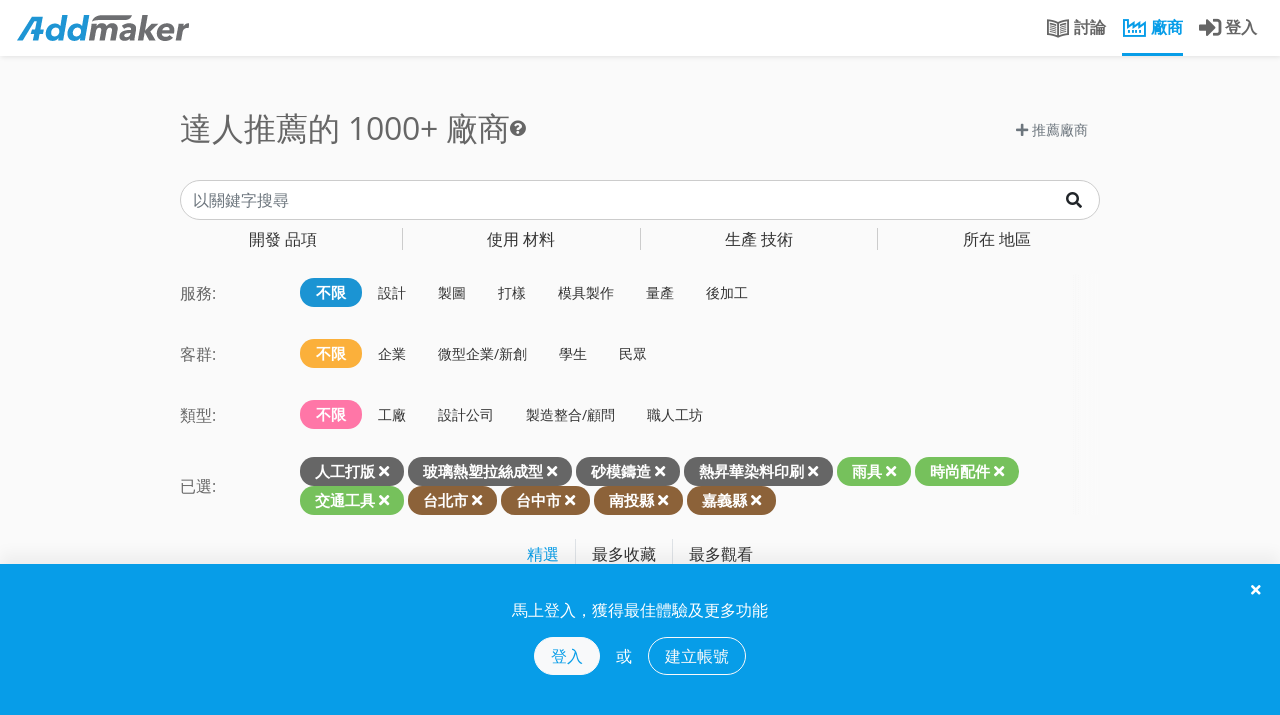

--- FILE ---
content_type: text/html; charset=utf-8
request_url: https://addmaker.tw/tw/factories?layout=search&subject=50%2C284%2C311%2C297%2C171%2C164%2C220&city=1%2C9%2C8%2C13
body_size: 19968
content:
<!DOCTYPE html>
<html lang="zh-TW">
<head>

    <!-- Google Tag Manager -->
    <script>(function(w,d,s,l,i){w[l]=w[l]||[];w[l].push({'gtm.start':
        new Date().getTime(),event:'gtm.js'});var f=d.getElementsByTagName(s)[0],
          j=d.createElement(s),dl=l!='dataLayer'?'&l='+l:'';j.async=true;j.src=
'https://www.googletagmanager.com/gtm.js?id='+i+dl;f.parentNode.insertBefore(j,f);
          })(window,document,'script','dataLayer','GTM-PGT57XG');</script>
    <!-- End Google Tag Manager -->

    <meta charset="UTF-8">
    <meta name="viewport" content="width=device-width, initial-scale=1.0, maximum-scale=1.0, user-scalable=0" />

    <title>廠商列表: 人工打版, 玻璃熱塑拉絲成型, 砂模鑄造, 熱昇華染料印刷, 雨具, 時尚配件, 交通工具 | AddMaker 加點製造</title>

    <link rel="shortcut icon" type="image/x-icon" href="/asset/images/logo/addmaker-logo-sq.png" />
    <meta name="generator" content="Allstars - https://the-allstars.com" />
    <meta property="fb:app_id" content="121474661843481" />
    <link rel="apple-touch-icon" sizes="57x57" href="/asset/images/logo/addmaker-logo-114.png" />
    <link rel="apple-touch-icon" sizes="114x114" href="/asset/images/logo/addmaker-logo-114.png" />
    <link rel="apple-touch-icon" sizes="72x72" href="/asset/images/logo/addmaker-logo-144.png" />
    <link rel="apple-touch-icon" sizes="144x144" href="/asset/images/logo/addmaker-logo-144.png" />
<meta name="csrf-token" content="4927b01c5e0b8185590aa65982af86cc" />
    <meta name="description" content="過濾內容： 人工打版、玻璃熱塑拉絲成型、砂模鑄造、熱昇華染料印刷、雨具、時尚配件、交通工具" />
    <meta name="robots" content="noindex" />
    <meta property="og:description" content="過濾內容： 人工打版、玻璃熱塑拉絲成型、砂模鑄造、熱昇華染料印刷、雨具、時尚配件、交通工具" />
    <meta property="og:image" content="https://i.imgur.com/v4BGNQa.jpg" />

<link href="/asset/css/bootstrap/bootstrap.min.css?248658159d4b876d22a139a0412d6ee0" rel="stylesheet" />
    <link href="/asset/phoenix/css/chosen/bootstrap4-chosen.css?248658159d4b876d22a139a0412d6ee0" rel="stylesheet" />
    <link href="/asset/vendor/fontawesome/css/all.min.css?248658159d4b876d22a139a0412d6ee0" rel="stylesheet" />
    <link href="/asset/phoenix/css/bootstrap/awesome-checkbox.min.css?248658159d4b876d22a139a0412d6ee0" rel="stylesheet" />
    <link href="/asset/phoenix/css/silicone/silicone.min.css?248658159d4b876d22a139a0412d6ee0" rel="stylesheet" />
    <link href="/asset/css/addmaker-icons.min.css?248658159d4b876d22a139a0412d6ee0" rel="stylesheet" />
    <link href="/asset/css/pro-icon.min.css?248658159d4b876d22a139a0412d6ee0" rel="stylesheet" />
    <link href="/asset/vendor/alertifyjs/build/css/alertify.min.css?248658159d4b876d22a139a0412d6ee0" rel="stylesheet" />
    <link href="/asset/vendor/alertifyjs/build/css/themes/bootstrap.min.css?248658159d4b876d22a139a0412d6ee0" rel="stylesheet" />
    <link href="/asset/css/main.min.css?248658159d4b876d22a139a0412d6ee0" rel="stylesheet" />
    <style>
.fa.fab { font-family: 'Font Awesome 5 Brands'; }

/* Bootstrap Awesome Checkbox */.checkbox input[type=checkbox]:checked + label:after {  font-family: 'Font Awesome 5 Free';  content: "\f00c";  font-weight: 900;}.checkbox label:after {  font-size: 9px;  margin-top: .2em;}.checkbox label::before {  margin-top: .2em;}.checkbox input {  cursor: pointer;}.checkbox.single-checkbox {  margin: 0;  padding: 0;  width: 21px;}.checkbox.single-checkbox label {  padding: 0;}.checkbox.single-checkbox label::before,.checkbox.single-checkbox label::after,.checkbox.single-checkbox input[type=checkbox] {  margin: 0;}.checkbox.single-checkbox label::after {  padding-left: 2px;  padding-top: 0;}.checkbox.single-checkbox input[type=checkbox] {  width: 17px;  height: 17px;  display: none;}
    </style>

<link rel="copyright" href="https://the-allstars.com" />

<!-- Global site tag (gtag.js) - Google Analytics -->
    <script async src="https://www.googletagmanager.com/gtag/js?id=UA-109287609-1"></script>
    <script>
        window.dataLayer = window.dataLayer || [];

        function gtag() {
            dataLayer.push(arguments);
        }

        gtag('js', new Date());

        gtag('config', 'UA-109287609-1');
    </script>
    <meta name="facebook-domain-verification" content="la9v2n286o22iaxjlnaf7cuozq686h" />
</head>
<body
    class="package-luna view-factories layout-search ">

    <!-- Google Tag Manager (noscript) -->
    <noscript><iframe src=“https://www.googletagmanager.com/ns.html?id=GTM-PGT57XG”
            height=“0" width=“0” style="display:none;visibility:hidden;"></iframe></noscript>
    <!-- End Google Tag Manager (noscript) -->

    <header id="main-header-nav">
        <div class="navbar fixed-top navbar-expand-lg navbar-light">
            <div class="nav-top container-fluid flex-nowrap">
                                <a class="navbar-brand pr-4 logo" href="/tw/landing">
                    <img class="logo-desktop d-none d-lg-inline-block" src="/asset/images/logo/addmaker-logo-horz.svg" height="26" alt="AddMaker">
                    <img class="logo-mobile d-inline-block d-lg-none mx-3 mt-1" src="/asset/images/logo/addmaker-logo-horz.svg" height="18" alt="AddMaker">
                </a>
                <button class="close-search-menu-button btn btn-link align-self-start d-none mx-2">
                    <span class="fa fa-times" style="font-size: 1.5rem"></span>
                </button>

                <div class="navbar-collapse">
                    <search-bar id="main-searchbar" desktop data-route="factories">
        <div class="main-searchbar-wrapper px-lg-3 px-md-0 mb-1 mb-lg-0 d-none d-md-block">
    <div class="main-searchbar-inner">
        <div class="main-searchbar-selector" style="">
            <div class="knowledge-col">
                <div class="searchbar-col find-knowledge">
                    找問題                </div>
            </div>
            <div class="factory-col">
                <div class="searchbar-col find-factory">
                    搜廠商                </div>
            </div>
        </div>

        <div class="find-knowledge-form" style="display: none;">
            <form action="/tw/topics" method="get">
                <input class="main-searchbar-input" name="q" type="text" placeholder="輸入關鍵字..." />
            </form>
        </div>

        <div class="find-factory-form" style="display: none;">
            <form action="/tw/factories" method="get">
                <input class="main-searchbar-input" name="q" type="text" placeholder="輸入技術、材料等關鍵字..." />
                <input type="hidden" name="layout" value="search" />
            </form>
        </div>
    </div>
</div>
    </search-bar>

<ul class="nav navbar-nav ml-auto pl-2 flex-nowrap">
    <li class="nav-item d-none d-lg-block">
        <a class="nav-link " href="/tw/topics">
            <span class="addicon addicon-book"></span>
            <span class="d-none d-xl-inline">討論</span>
        </a>
    </li>

    <li class="nav-item d-none d-lg-block">
        <a class="nav-link active" href="/tw/factories">
            <span class="addicon addicon-factory"></span>
            <span class="d-none d-xl-inline">
                廠商            </span>
        </a>
    </li>

            <li class="nav-item d-none d-lg-inline-block">
            <a class="nav-link" href="/tw/login?return=aHR0cHM6Ly9hZGRtYWtlci50dy90dy9mYWN0b3JpZXM%2FbGF5b3V0PXNlYXJjaCZzdWJqZWN0PTUwJTJDMjg0JTJDMzExJTJDMjk3JTJDMTcxJTJDMTY0JTJDMjIwJmNpdHk9MSUyQzklMkM4JTJDMTM%3D">
                <span class="fa fa-sign-in-alt" style="font-size: 1.4em; vertical-align: middle;"></span>
                <span class="d-none d-xl-inline">
                    登入                </span>
            </a>
        </li>
    </ul>
                </div>

                <div class="mobile-user-toggler align-self-center d-block d-lg-none mr-2">
                                            <a class="btn btn-link btn-rounded" href="/tw/login?return=aHR0cHM6Ly9hZGRtYWtlci50dy90dy9mYWN0b3JpZXM%2FbGF5b3V0PXNlYXJjaCZzdWJqZWN0PTUwJTJDMjg0JTJDMzExJTJDMjk3JTJDMTcxJTJDMTY0JTJDMjIwJmNpdHk9MSUyQzklMkM4JTJDMTM%3D">
                            <span class="addicon fa fa-sign-in-alt" style="font-size: 1.4em;"></span>
                        </a>
                                    </div>

                <!--/.nav-collapse -->
            </div>

                        <div class="nav-bottom container-fluid d-lg-none">
                <ul class="nav w-100 nav-fill">
                    <li class="logo-bottom"><a href="/tw/landing"><img class="logo-mobile" src="/asset/images/logo/addmaker-logo-sq.svg" height="26" alt="AddMaker"></a></li>
                    <li class="nav-item">
                        <a class="nav-link "
                            href="/tw/topics">
                            <span class="addicon addicon-book"></span>
                            <span class="hidden-md hidden-sm">討論</span>
                        </a>
                    </li>

                    <li class="nav-item">
                        <a class="nav-link active"
                            href="/tw/factories">
                            <span class="addicon addicon-factory"></span>
                            <span class="hidden-md hidden-sm">
                                廠商                            </span>
                        </a>
                    </li>   

                                    </ul>
            </div>

                    </div>
        <script type="text/javascript">
            var bodyClass = document.body.classList,
                lastScrollY = 0;
            window.addEventListener('scroll', function(){
              var st = this.scrollY;
              // 判斷是向上捲動，而且捲軸超過 200px
              if( st > lastScrollY && lastScrollY > 60) {
                bodyClass.add('hideUp');
              }else{
                
                bodyClass.remove('hideUp');
              }
              lastScrollY = st;
            });     

        </script>
    </header>

    <search-menu id="search-menu-wrapper">
    <div class="search-menu xs-p-20 bg-white" style="display: none;">

        <div class="search-menu-inner std-tabs">

            <div class="pull-right xs-pt-5">
                <a class="close-search-menu-button" href="javascript://">
                    <span class="far fa-times fa-2x mt-n3 mr-n2"></span>
                </a>
            </div>

            <!-- Nav tabs -->
            <ul class="nav nav-tabs" role="tablist">
                <li role="presentation" class="nav-item">
                    <a class="nav-link active" href="#things" aria-controls="things" role="tab" data-toggle="tab">
                                                    開發品項                                            </a>
                </li>
                <li role="presentation" class="nav-item ">
                    <a class="nav-link" href="#material" aria-controls="material" role="tab" data-toggle="tab">
                                                    使用材料                                            </a>
                </li>
                <li role="presentation" class="nav-item ">
                    <a class="nav-link" href="#tech" aria-controls="tech" role="tab" data-toggle="tab">
                                                    生產技術                                            </a>
                </li>
                <li role="presentation" class="nav-item ">
                    <a class="nav-link" href="#cities" aria-controls="cities" role="tab" data-toggle="tab">
                                                    所在地區                                            </a>
                </li>
            </ul>

            <!-- Tab panes -->
            <div class="tab-content">
                <div role="tabpanel" class="tab-pane active" id="things">
                    <div class="float-group">
                                                    <div class="menu-column">
                                                                    <h3>家居產品</h3>
                                
                                <ul class="nav flex-column">
                                                                            <li>
                                            <a class="tag-link"
                                                href="https://addmaker.tw/tw/factories?layout=search&amp;subject=50%2C284%2C311%2C297%2C171%2C164%2C220%2C67&amp;city=1%2C9%2C8%2C13">
                                                家飾
                                            </a>
                                        </li>
                                                                            <li>
                                            <a class="tag-link"
                                                href="https://addmaker.tw/tw/factories?layout=search&amp;subject=50%2C284%2C311%2C297%2C171%2C164%2C220%2C68&amp;city=1%2C9%2C8%2C13">
                                                燈具
                                            </a>
                                        </li>
                                                                            <li>
                                            <a class="tag-link"
                                                href="https://addmaker.tw/tw/factories?layout=search&amp;subject=50%2C284%2C311%2C297%2C171%2C164%2C220%2C69&amp;city=1%2C9%2C8%2C13">
                                                儲物用品
                                            </a>
                                        </li>
                                                                            <li>
                                            <a class="tag-link"
                                                href="https://addmaker.tw/tw/factories?layout=search&amp;subject=50%2C284%2C311%2C297%2C171%2C164%2C220%2C70&amp;city=1%2C9%2C8%2C13">
                                                沙發
                                            </a>
                                        </li>
                                                                            <li>
                                            <a class="tag-link"
                                                href="https://addmaker.tw/tw/factories?layout=search&amp;subject=50%2C284%2C311%2C297%2C171%2C164%2C220%2C71&amp;city=1%2C9%2C8%2C13">
                                                桌椅
                                            </a>
                                        </li>
                                                                            <li>
                                            <a class="tag-link"
                                                href="https://addmaker.tw/tw/factories?layout=search&amp;subject=50%2C284%2C311%2C297%2C171%2C164%2C220%2C89&amp;city=1%2C9%2C8%2C13">
                                                廚具鍋具
                                            </a>
                                        </li>
                                                                            <li>
                                            <a class="tag-link"
                                                href="https://addmaker.tw/tw/factories?layout=search&amp;subject=50%2C284%2C311%2C297%2C171%2C164%2C220%2C270&amp;city=1%2C9%2C8%2C13">
                                                辦公用品
                                            </a>
                                        </li>
                                                                            <li>
                                            <a class="tag-link"
                                                href="https://addmaker.tw/tw/factories?layout=search&amp;subject=50%2C284%2C311%2C297%2C171%2C164%2C220%2C91&amp;city=1%2C9%2C8%2C13">
                                                辦公家具
                                            </a>
                                        </li>
                                                                            <li>
                                            <a class="tag-link"
                                                href="https://addmaker.tw/tw/factories?layout=search&amp;subject=50%2C284%2C311%2C297%2C171%2C164%2C220%2C92&amp;city=1%2C9%2C8%2C13">
                                                戶外家具
                                            </a>
                                        </li>
                                                                            <li>
                                            <a class="tag-link"
                                                href="https://addmaker.tw/tw/factories?layout=search&amp;subject=50%2C284%2C311%2C297%2C171%2C164%2C220%2C93&amp;city=1%2C9%2C8%2C13">
                                                儲物家具
                                            </a>
                                        </li>
                                                                            <li>
                                            <a class="tag-link"
                                                href="https://addmaker.tw/tw/factories?layout=search&amp;subject=50%2C284%2C311%2C297%2C171%2C164%2C220%2C97&amp;city=1%2C9%2C8%2C13">
                                                居家五金
                                            </a>
                                        </li>
                                                                            <li>
                                            <a class="tag-link"
                                                href="https://addmaker.tw/tw/factories?layout=search&amp;subject=50%2C284%2C311%2C297%2C171%2C164%2C220%2C285&amp;city=1%2C9%2C8%2C13">
                                                清潔用品
                                            </a>
                                        </li>
                                                                            <li>
                                            <a class="tag-link"
                                                href="https://addmaker.tw/tw/factories?layout=search&amp;subject=50%2C284%2C311%2C297%2C171%2C164%2C220%2C288&amp;city=1%2C9%2C8%2C13">
                                                杯瓶壺
                                            </a>
                                        </li>
                                                                    </ul>
                            </div>
                                                    <div class="menu-column">
                                                                    <h3>穿戴用品</h3>
                                
                                <ul class="nav flex-column">
                                                                            <li>
                                            <a class="tag-link"
                                                href="https://addmaker.tw/tw/factories?layout=search&amp;subject=50%2C284%2C311%2C297%2C171%2C164%2C220%2C74&amp;city=1%2C9%2C8%2C13">
                                                珠寶飾品
                                            </a>
                                        </li>
                                                                            <li>
                                            <a class="tag-link"
                                                href="https://addmaker.tw/tw/factories?layout=search&amp;subject=50%2C284%2C311%2C297%2C171%2C164%2C220%2C75&amp;city=1%2C9%2C8%2C13">
                                                成衣/服飾
                                            </a>
                                        </li>
                                                                            <li>
                                            <a class="tag-link"
                                                href="https://addmaker.tw/tw/factories?layout=search&amp;subject=50%2C284%2C311%2C297%2C171%2C164%2C220%2C76&amp;city=1%2C9%2C8%2C13">
                                                鞋
                                            </a>
                                        </li>
                                                                            <li>
                                            <a class="tag-link"
                                                href="https://addmaker.tw/tw/factories?layout=search&amp;subject=50%2C284%2C311%2C297%2C171%2C164%2C220%2C77&amp;city=1%2C9%2C8%2C13">
                                                包袋
                                            </a>
                                        </li>
                                                                            <li>
                                            <a class="tag-link"
                                                href="https://addmaker.tw/tw/factories?layout=search&amp;subject=50%2C284%2C311%2C297%2C171%2C164%2C220%2C98&amp;city=1%2C9%2C8%2C13">
                                                眼鏡
                                            </a>
                                        </li>
                                                                            <li>
                                            <a class="tag-link"
                                                href="https://addmaker.tw/tw/factories?layout=search&amp;subject=50%2C311%2C297%2C171%2C164%2C220&amp;city=1%2C9%2C8%2C13">
                                                雨具
                                            </a>
                                        </li>
                                                                            <li>
                                            <a class="tag-link"
                                                href="https://addmaker.tw/tw/factories?layout=search&amp;subject=50%2C284%2C297%2C171%2C164%2C220&amp;city=1%2C9%2C8%2C13">
                                                時尚配件
                                            </a>
                                        </li>
                                                                            <li>
                                            <a class="tag-link"
                                                href="https://addmaker.tw/tw/factories?layout=search&amp;subject=50%2C284%2C311%2C297%2C171%2C164%2C220%2C318&amp;city=1%2C9%2C8%2C13">
                                                織帶
                                            </a>
                                        </li>
                                                                            <li>
                                            <a class="tag-link"
                                                href="https://addmaker.tw/tw/factories?layout=search&amp;subject=50%2C284%2C311%2C297%2C171%2C164%2C220%2C368&amp;city=1%2C9%2C8%2C13">
                                                拉鍊
                                            </a>
                                        </li>
                                                                    </ul>
                            </div>
                                                    <div class="menu-column">
                                                                    <h3>電子產品</h3>
                                
                                <ul class="nav flex-column">
                                                                            <li>
                                            <a class="tag-link"
                                                href="https://addmaker.tw/tw/factories?layout=search&amp;subject=50%2C284%2C311%2C297%2C171%2C164%2C220%2C86&amp;city=1%2C9%2C8%2C13">
                                                3C產品
                                            </a>
                                        </li>
                                                                            <li>
                                            <a class="tag-link"
                                                href="https://addmaker.tw/tw/factories?layout=search&amp;subject=50%2C284%2C311%2C297%2C171%2C164%2C220%2C87&amp;city=1%2C9%2C8%2C13">
                                                3C配件
                                            </a>
                                        </li>
                                                                            <li>
                                            <a class="tag-link"
                                                href="https://addmaker.tw/tw/factories?layout=search&amp;subject=50%2C284%2C311%2C297%2C171%2C164%2C220%2C104&amp;city=1%2C9%2C8%2C13">
                                                電子零件
                                            </a>
                                        </li>
                                                                            <li>
                                            <a class="tag-link"
                                                href="https://addmaker.tw/tw/factories?layout=search&amp;subject=50%2C284%2C311%2C297%2C171%2C164%2C220%2C225&amp;city=1%2C9%2C8%2C13">
                                                家電
                                            </a>
                                        </li>
                                                                            <li>
                                            <a class="tag-link"
                                                href="https://addmaker.tw/tw/factories?layout=search&amp;subject=50%2C284%2C311%2C297%2C171%2C164%2C220%2C384&amp;city=1%2C9%2C8%2C13">
                                                工業電腦產品
                                            </a>
                                        </li>
                                                                    </ul>
                            </div>
                                                    <div class="menu-column">
                                                                    <h3>機械產品</h3>
                                
                                <ul class="nav flex-column">
                                                                            <li>
                                            <a class="tag-link"
                                                href="https://addmaker.tw/tw/factories?layout=search&amp;subject=50%2C284%2C311%2C297%2C171%2C164%2C220%2C106&amp;city=1%2C9%2C8%2C13">
                                                手工具
                                            </a>
                                        </li>
                                                                            <li>
                                            <a class="tag-link"
                                                href="https://addmaker.tw/tw/factories?layout=search&amp;subject=50%2C284%2C311%2C297%2C171%2C164%2C220%2C107&amp;city=1%2C9%2C8%2C13">
                                                工業用品
                                            </a>
                                        </li>
                                                                            <li>
                                            <a class="tag-link"
                                                href="https://addmaker.tw/tw/factories?layout=search&amp;subject=50%2C284%2C311%2C297%2C171%2C164%2C220%2C108&amp;city=1%2C9%2C8%2C13">
                                                電動工具
                                            </a>
                                        </li>
                                                                            <li>
                                            <a class="tag-link"
                                                href="https://addmaker.tw/tw/factories?layout=search&amp;subject=50%2C284%2C311%2C297%2C171%2C164%2C220%2C109&amp;city=1%2C9%2C8%2C13">
                                                機械零件
                                            </a>
                                        </li>
                                                                            <li>
                                            <a class="tag-link"
                                                href="https://addmaker.tw/tw/factories?layout=search&amp;subject=50%2C284%2C311%2C297%2C171%2C164&amp;city=1%2C9%2C8%2C13">
                                                交通工具
                                            </a>
                                        </li>
                                                                            <li>
                                            <a class="tag-link"
                                                href="https://addmaker.tw/tw/factories?layout=search&amp;subject=50%2C284%2C311%2C297%2C171%2C164%2C220%2C378&amp;city=1%2C9%2C8%2C13">
                                                工業輔具
                                            </a>
                                        </li>
                                                                            <li>
                                            <a class="tag-link"
                                                href="https://addmaker.tw/tw/factories?layout=search&amp;subject=50%2C284%2C311%2C297%2C171%2C164%2C220%2C386&amp;city=1%2C9%2C8%2C13">
                                                工具機
                                            </a>
                                        </li>
                                                                    </ul>
                            </div>
                                                    <div class="menu-column">
                                                                    <h3>包裝</h3>
                                
                                <ul class="nav flex-column">
                                                                            <li>
                                            <a class="tag-link"
                                                href="https://addmaker.tw/tw/factories?layout=search&amp;subject=50%2C284%2C311%2C297%2C171%2C164%2C220%2C99&amp;city=1%2C9%2C8%2C13">
                                                平面宣傳
                                            </a>
                                        </li>
                                                                            <li>
                                            <a class="tag-link"
                                                href="https://addmaker.tw/tw/factories?layout=search&amp;subject=50%2C284%2C311%2C297%2C171%2C164%2C220%2C100&amp;city=1%2C9%2C8%2C13">
                                                禮品包裝
                                            </a>
                                        </li>
                                                                            <li>
                                            <a class="tag-link"
                                                href="https://addmaker.tw/tw/factories?layout=search&amp;subject=50%2C284%2C311%2C297%2C171%2C164%2C220%2C101&amp;city=1%2C9%2C8%2C13">
                                                食品飲料包裝
                                            </a>
                                        </li>
                                                                            <li>
                                            <a class="tag-link"
                                                href="https://addmaker.tw/tw/factories?layout=search&amp;subject=50%2C284%2C311%2C297%2C171%2C164%2C220%2C102&amp;city=1%2C9%2C8%2C13">
                                                保健用品包裝
                                            </a>
                                        </li>
                                                                            <li>
                                            <a class="tag-link"
                                                href="https://addmaker.tw/tw/factories?layout=search&amp;subject=50%2C284%2C311%2C297%2C171%2C164%2C220%2C103&amp;city=1%2C9%2C8%2C13">
                                                化工瓶罐
                                            </a>
                                        </li>
                                                                            <li>
                                            <a class="tag-link"
                                                href="https://addmaker.tw/tw/factories?layout=search&amp;subject=50%2C284%2C311%2C297%2C171%2C164%2C220%2C291&amp;city=1%2C9%2C8%2C13">
                                                自黏\標籤貼紙
                                            </a>
                                        </li>
                                                                            <li>
                                            <a class="tag-link"
                                                href="https://addmaker.tw/tw/factories?layout=search&amp;subject=50%2C284%2C311%2C297%2C171%2C164%2C220%2C367&amp;city=1%2C9%2C8%2C13">
                                                紙箱/紙盒
                                            </a>
                                        </li>
                                                                    </ul>
                            </div>
                                                    <div class="menu-column">
                                                                    <h3>其他產品</h3>
                                
                                <ul class="nav flex-column">
                                                                            <li>
                                            <a class="tag-link"
                                                href="https://addmaker.tw/tw/factories?layout=search&amp;subject=50%2C284%2C311%2C297%2C171%2C164%2C220%2C223&amp;city=1%2C9%2C8%2C13">
                                                醫療用品
                                            </a>
                                        </li>
                                                                            <li>
                                            <a class="tag-link"
                                                href="https://addmaker.tw/tw/factories?layout=search&amp;subject=50%2C284%2C311%2C297%2C171%2C164%2C220%2C266&amp;city=1%2C9%2C8%2C13">
                                                玩具、公仔
                                            </a>
                                        </li>
                                                                            <li>
                                            <a class="tag-link"
                                                href="https://addmaker.tw/tw/factories?layout=search&amp;subject=50%2C284%2C311%2C297%2C171%2C164%2C220%2C276&amp;city=1%2C9%2C8%2C13">
                                                化妝品/保養品
                                            </a>
                                        </li>
                                                                            <li>
                                            <a class="tag-link"
                                                href="https://addmaker.tw/tw/factories?layout=search&amp;subject=50%2C284%2C311%2C297%2C171%2C164%2C220%2C289&amp;city=1%2C9%2C8%2C13">
                                                禮贈品
                                            </a>
                                        </li>
                                                                            <li>
                                            <a class="tag-link"
                                                href="https://addmaker.tw/tw/factories?layout=search&amp;subject=50%2C284%2C311%2C297%2C171%2C164%2C220%2C320&amp;city=1%2C9%2C8%2C13">
                                                藝術雕塑
                                            </a>
                                        </li>
                                                                            <li>
                                            <a class="tag-link"
                                                href="https://addmaker.tw/tw/factories?layout=search&amp;subject=50%2C284%2C311%2C297%2C171%2C164%2C220%2C78&amp;city=1%2C9%2C8%2C13">
                                                運動用品
                                            </a>
                                        </li>
                                                                            <li>
                                            <a class="tag-link"
                                                href="https://addmaker.tw/tw/factories?layout=search&amp;subject=50%2C284%2C311%2C297%2C171%2C164%2C220%2C377&amp;city=1%2C9%2C8%2C13">
                                                卡牌、桌遊產品
                                            </a>
                                        </li>
                                                                            <li>
                                            <a class="tag-link"
                                                href="https://addmaker.tw/tw/factories?layout=search&amp;subject=50%2C284%2C311%2C297%2C171%2C164%2C220%2C389&amp;city=1%2C9%2C8%2C13">
                                                原物料
                                            </a>
                                        </li>
                                                                    </ul>
                            </div>
                                            </div>
                </div>
                <div role="tabpanel" class="tab-pane" id="tech">
                    <div class="float-group">
                                                    <div class="menu-column">
                                                                    <h3>切削加工</h3>
                                
                                <ul class="nav flex-column">
                                                                            <li>
                                            <a class="tag-link"
                                                href="https://addmaker.tw/tw/factories?layout=search&amp;subject=50%2C284%2C311%2C297%2C171%2C164%2C220%2C31&amp;city=1%2C9%2C8%2C13">
                                                車床加工
                                            </a>
                                        </li>
                                                                            <li>
                                            <a class="tag-link"
                                                href="https://addmaker.tw/tw/factories?layout=search&amp;subject=50%2C284%2C311%2C297%2C171%2C164%2C220%2C34&amp;city=1%2C9%2C8%2C13">
                                                銑削加工
                                            </a>
                                        </li>
                                                                            <li>
                                            <a class="tag-link"
                                                href="https://addmaker.tw/tw/factories?layout=search&amp;subject=50%2C284%2C311%2C297%2C171%2C164%2C220%2C32&amp;city=1%2C9%2C8%2C13">
                                                搪孔
                                            </a>
                                        </li>
                                                                            <li>
                                            <a class="tag-link"
                                                href="https://addmaker.tw/tw/factories?layout=search&amp;subject=50%2C284%2C311%2C297%2C171%2C164%2C220%2C33&amp;city=1%2C9%2C8%2C13">
                                                鑽孔
                                            </a>
                                        </li>
                                                                            <li>
                                            <a class="tag-link"
                                                href="https://addmaker.tw/tw/factories?layout=search&amp;subject=50%2C284%2C311%2C297%2C171%2C164%2C220%2C35&amp;city=1%2C9%2C8%2C13">
                                                拉削
                                            </a>
                                        </li>
                                                                            <li>
                                            <a class="tag-link"
                                                href="https://addmaker.tw/tw/factories?layout=search&amp;subject=50%2C284%2C311%2C297%2C171%2C164%2C220%2C112&amp;city=1%2C9%2C8%2C13">
                                                CNC 數控加工
                                            </a>
                                        </li>
                                                                            <li>
                                            <a class="tag-link"
                                                href="https://addmaker.tw/tw/factories?layout=search&amp;subject=50%2C284%2C311%2C297%2C171%2C164%2C220%2C40&amp;city=1%2C9%2C8%2C13">
                                                放電加工 EDM
                                            </a>
                                        </li>
                                                                            <li>
                                            <a class="tag-link"
                                                href="https://addmaker.tw/tw/factories?layout=search&amp;subject=50%2C284%2C311%2C297%2C171%2C164%2C220%2C116&amp;city=1%2C9%2C8%2C13">
                                                電弧加工
                                            </a>
                                        </li>
                                                                            <li>
                                            <a class="tag-link"
                                                href="https://addmaker.tw/tw/factories?layout=search&amp;subject=50%2C284%2C311%2C297%2C171%2C164%2C220%2C227&amp;city=1%2C9%2C8%2C13">
                                                雕刻
                                            </a>
                                        </li>
                                                                            <li>
                                            <a class="tag-link"
                                                href="https://addmaker.tw/tw/factories?layout=search&amp;subject=50%2C284%2C311%2C297%2C171%2C164%2C220%2C115&amp;city=1%2C9%2C8%2C13">
                                                外曲面車坯
                                            </a>
                                        </li>
                                                                    </ul>
                            </div>
                                                    <div class="menu-column">
                                                                    <h3>板材加工</h3>
                                
                                <ul class="nav flex-column">
                                                                            <li>
                                            <a class="tag-link"
                                                href="https://addmaker.tw/tw/factories?layout=search&amp;subject=50%2C284%2C311%2C297%2C171%2C164%2C220%2C38&amp;city=1%2C9%2C8%2C13">
                                                刀模裁切
                                            </a>
                                        </li>
                                                                            <li>
                                            <a class="tag-link"
                                                href="https://addmaker.tw/tw/factories?layout=search&amp;subject=50%2C284%2C311%2C297%2C171%2C164%2C220%2C39&amp;city=1%2C9%2C8%2C13">
                                                水刀裁切
                                            </a>
                                        </li>
                                                                            <li>
                                            <a class="tag-link"
                                                href="https://addmaker.tw/tw/factories?layout=search&amp;subject=50%2C284%2C311%2C297%2C171%2C164%2C220%2C41&amp;city=1%2C9%2C8%2C13">
                                                雷射切割
                                            </a>
                                        </li>
                                                                            <li>
                                            <a class="tag-link"
                                                href="https://addmaker.tw/tw/factories?layout=search&amp;subject=50%2C284%2C311%2C297%2C171%2C164%2C220%2C117&amp;city=1%2C9%2C8%2C13">
                                                氧乙炔切割
                                            </a>
                                        </li>
                                                                            <li>
                                            <a class="tag-link"
                                                href="https://addmaker.tw/tw/factories?layout=search&amp;subject=50%2C284%2C311%2C297%2C171%2C164%2C220%2C118&amp;city=1%2C9%2C8%2C13">
                                                折板彎折
                                            </a>
                                        </li>
                                                                            <li>
                                            <a class="tag-link"
                                                href="https://addmaker.tw/tw/factories?layout=search&amp;subject=50%2C284%2C311%2C297%2C171%2C164%2C220%2C121&amp;city=1%2C9%2C8%2C13">
                                                旋壓成型
                                            </a>
                                        </li>
                                                                            <li>
                                            <a class="tag-link"
                                                href="https://addmaker.tw/tw/factories?layout=search&amp;subject=50%2C284%2C311%2C297%2C171%2C164%2C220%2C129&amp;city=1%2C9%2C8%2C13">
                                                合板彎折成型
                                            </a>
                                        </li>
                                                                            <li>
                                            <a class="tag-link"
                                                href="https://addmaker.tw/tw/factories?layout=search&amp;subject=50%2C284%2C311%2C297%2C171%2C164%2C220%2C131&amp;city=1%2C9%2C8%2C13">
                                                合板壓製成型
                                            </a>
                                        </li>
                                                                            <li>
                                            <a class="tag-link"
                                                href="https://addmaker.tw/tw/factories?layout=search&amp;subject=50%2C284%2C311%2C297%2C171%2C164%2C220%2C274&amp;city=1%2C9%2C8%2C13">
                                                衝壓(沖壓)
                                            </a>
                                        </li>
                                                                    </ul>
                            </div>
                                                    <div class="menu-column">
                                                                    <h3>連續板材</h3>
                                
                                <ul class="nav flex-column">
                                                                            <li>
                                            <a class="tag-link"
                                                href="https://addmaker.tw/tw/factories?layout=search&amp;subject=50%2C284%2C311%2C297%2C171%2C164%2C220%2C150&amp;city=1%2C9%2C8%2C13">
                                                彎管
                                            </a>
                                        </li>
                                                                            <li>
                                            <a class="tag-link"
                                                href="https://addmaker.tw/tw/factories?layout=search&amp;subject=50%2C284%2C311%2C297%2C171%2C164%2C220%2C43&amp;city=1%2C9%2C8%2C13">
                                                壓延成型
                                            </a>
                                        </li>
                                                                            <li>
                                            <a class="tag-link"
                                                href="https://addmaker.tw/tw/factories?layout=search&amp;subject=50%2C284%2C311%2C297%2C171%2C164%2C220%2C44&amp;city=1%2C9%2C8%2C13">
                                                吹膜成型
                                            </a>
                                        </li>
                                                                            <li>
                                            <a class="tag-link"
                                                href="https://addmaker.tw/tw/factories?layout=search&amp;subject=50%2C284%2C311%2C297%2C171%2C164%2C220%2C46&amp;city=1%2C9%2C8%2C13">
                                                擠製成型(擠型)
                                            </a>
                                        </li>
                                                                            <li>
                                            <a class="tag-link"
                                                href="https://addmaker.tw/tw/factories?layout=search&amp;subject=50%2C284%2C311%2C297%2C171%2C164%2C220%2C47&amp;city=1%2C9%2C8%2C13">
                                                拉擠成型
                                            </a>
                                        </li>
                                                                            <li>
                                            <a class="tag-link"
                                                href="https://addmaker.tw/tw/factories?layout=search&amp;subject=50%2C284%2C311%2C297%2C171%2C164%2C220%2C133&amp;city=1%2C9%2C8%2C13">
                                                拉鍛成型
                                            </a>
                                        </li>
                                                                            <li>
                                            <a class="tag-link"
                                                href="https://addmaker.tw/tw/factories?layout=search&amp;subject=50%2C284%2C311%2C297%2C171%2C164%2C220%2C134&amp;city=1%2C9%2C8%2C13">
                                                滾軋成型
                                            </a>
                                        </li>
                                                                            <li>
                                            <a class="tag-link"
                                                href="https://addmaker.tw/tw/factories?layout=search&amp;subject=50%2C284%2C311%2C297%2C171%2C164%2C220%2C136&amp;city=1%2C9%2C8%2C13">
                                                預編金屬網
                                            </a>
                                        </li>
                                                                            <li>
                                            <a class="tag-link"
                                                href="https://addmaker.tw/tw/factories?layout=search&amp;subject=50%2C284%2C311%2C297%2C171%2C164%2C220%2C137&amp;city=1%2C9%2C8%2C13">
                                                實木薄片刨切
                                            </a>
                                        </li>
                                                                    </ul>
                            </div>
                                                    <div class="menu-column">
                                                                    <h3>接合</h3>
                                
                                <ul class="nav flex-column">
                                                                            <li>
                                            <a class="tag-link"
                                                href="https://addmaker.tw/tw/factories?layout=search&amp;subject=50%2C284%2C311%2C297%2C171%2C164%2C220%2C211&amp;city=1%2C9%2C8%2C13">
                                                焊接
                                            </a>
                                        </li>
                                                                            <li>
                                            <a class="tag-link"
                                                href="https://addmaker.tw/tw/factories?layout=search&amp;subject=50%2C284%2C311%2C297%2C171%2C164%2C220%2C212&amp;city=1%2C9%2C8%2C13">
                                                電弧焊
                                            </a>
                                        </li>
                                                                            <li>
                                            <a class="tag-link"
                                                href="https://addmaker.tw/tw/factories?layout=search&amp;subject=50%2C284%2C311%2C297%2C171%2C164%2C220%2C214&amp;city=1%2C9%2C8%2C13">
                                                木工榫接
                                            </a>
                                        </li>
                                                                            <li>
                                            <a class="tag-link"
                                                href="https://addmaker.tw/tw/factories?layout=search&amp;subject=50%2C284%2C311%2C297%2C171%2C164%2C220%2C317&amp;city=1%2C9%2C8%2C13">
                                                表面貼焊(SMT)
                                            </a>
                                        </li>
                                                                            <li>
                                            <a class="tag-link"
                                                href="https://addmaker.tw/tw/factories?layout=search&amp;subject=50%2C284%2C311%2C297%2C171%2C164%2C220%2C387&amp;city=1%2C9%2C8%2C13">
                                                貼合(熱壓合)
                                            </a>
                                        </li>
                                                                    </ul>
                            </div>
                                                    <div class="menu-column">
                                                                    <h3>薄殼</h3>
                                
                                <ul class="nav flex-column">
                                                                            <li>
                                            <a class="tag-link"
                                                href="https://addmaker.tw/tw/factories?layout=search&amp;subject=50%2C284%2C311%2C297%2C171%2C164%2C220%2C49&amp;city=1%2C9%2C8%2C13">
                                                玻璃吹出成型
                                            </a>
                                        </li>
                                                                            <li>
                                            <a class="tag-link"
                                                href="https://addmaker.tw/tw/factories?layout=search&amp;subject=284%2C311%2C297%2C171%2C164%2C220&amp;city=1%2C9%2C8%2C13">
                                                玻璃熱塑拉絲成型
                                            </a>
                                        </li>
                                                                            <li>
                                            <a class="tag-link"
                                                href="https://addmaker.tw/tw/factories?layout=search&amp;subject=50%2C284%2C311%2C297%2C171%2C164%2C220%2C52&amp;city=1%2C9%2C8%2C13">
                                                玻璃模造成型
                                            </a>
                                        </li>
                                                                            <li>
                                            <a class="tag-link"
                                                href="https://addmaker.tw/tw/factories?layout=search&amp;subject=50%2C284%2C311%2C297%2C171%2C164%2C220%2C53&amp;city=1%2C9%2C8%2C13">
                                                塑膠吹氣成型
                                            </a>
                                        </li>
                                                                            <li>
                                            <a class="tag-link"
                                                href="https://addmaker.tw/tw/factories?layout=search&amp;subject=50%2C284%2C311%2C297%2C171%2C164%2C220%2C140&amp;city=1%2C9%2C8%2C13">
                                                浸漬成型
                                            </a>
                                        </li>
                                                                            <li>
                                            <a class="tag-link"
                                                href="https://addmaker.tw/tw/factories?layout=search&amp;subject=50%2C284%2C311%2C297%2C171%2C164%2C220%2C142&amp;city=1%2C9%2C8%2C13">
                                                金屬液壓成型
                                            </a>
                                        </li>
                                                                            <li>
                                            <a class="tag-link"
                                                href="https://addmaker.tw/tw/factories?layout=search&amp;subject=50%2C284%2C311%2C297%2C171%2C164%2C220%2C144&amp;city=1%2C9%2C8%2C13">
                                                紙漿成型
                                            </a>
                                        </li>
                                                                            <li>
                                            <a class="tag-link"
                                                href="https://addmaker.tw/tw/factories?layout=search&amp;subject=50%2C284%2C311%2C297%2C171%2C164%2C220%2C148&amp;city=1%2C9%2C8%2C13">
                                                纏繞成型
                                            </a>
                                        </li>
                                                                            <li>
                                            <a class="tag-link"
                                                href="https://addmaker.tw/tw/factories?layout=search&amp;subject=50%2C284%2C311%2C297%2C171%2C164%2C220%2C149&amp;city=1%2C9%2C8%2C13">
                                                電鑄成型
                                            </a>
                                        </li>
                                                                            <li>
                                            <a class="tag-link"
                                                href="https://addmaker.tw/tw/factories?layout=search&amp;subject=50%2C284%2C311%2C297%2C171%2C164%2C220%2C124&amp;city=1%2C9%2C8%2C13">
                                                熱壓/真空成型
                                            </a>
                                        </li>
                                                                            <li>
                                            <a class="tag-link"
                                                href="https://addmaker.tw/tw/factories?layout=search&amp;subject=50%2C284%2C311%2C297%2C171%2C164%2C220%2C305&amp;city=1%2C9%2C8%2C13">
                                                手拉胚
                                            </a>
                                        </li>
                                                                            <li>
                                            <a class="tag-link"
                                                href="https://addmaker.tw/tw/factories?layout=search&amp;subject=50%2C284%2C311%2C297%2C171%2C164%2C220%2C321&amp;city=1%2C9%2C8%2C13">
                                                離心鑄造
                                            </a>
                                        </li>
                                                                            <li>
                                            <a class="tag-link"
                                                href="https://addmaker.tw/tw/factories?layout=search&amp;subject=50%2C284%2C311%2C297%2C171%2C164%2C220%2C138&amp;city=1%2C9%2C8%2C13">
                                                射吹成型
                                            </a>
                                        </li>
                                                                            <li>
                                            <a class="tag-link"
                                                href="https://addmaker.tw/tw/factories?layout=search&amp;subject=50%2C284%2C311%2C297%2C171%2C164%2C220%2C139&amp;city=1%2C9%2C8%2C13">
                                                擠吹成型
                                            </a>
                                        </li>
                                                                    </ul>
                            </div>
                                                    <div class="menu-column">
                                                                    <h3>實心物件成型</h3>
                                
                                <ul class="nav flex-column">
                                                                            <li>
                                            <a class="tag-link"
                                                href="https://addmaker.tw/tw/factories?layout=search&amp;subject=50%2C284%2C311%2C297%2C171%2C164%2C220%2C56&amp;city=1%2C9%2C8%2C13">
                                                熱均壓成型
                                            </a>
                                        </li>
                                                                            <li>
                                            <a class="tag-link"
                                                href="https://addmaker.tw/tw/factories?layout=search&amp;subject=50%2C284%2C311%2C297%2C171%2C164%2C220%2C57&amp;city=1%2C9%2C8%2C13">
                                                冷均壓成型
                                            </a>
                                        </li>
                                                                            <li>
                                            <a class="tag-link"
                                                href="https://addmaker.tw/tw/factories?layout=search&amp;subject=50%2C284%2C311%2C297%2C171%2C164%2C220%2C155&amp;city=1%2C9%2C8%2C13">
                                                粉末冶金
                                            </a>
                                        </li>
                                                                            <li>
                                            <a class="tag-link"
                                                href="https://addmaker.tw/tw/factories?layout=search&amp;subject=50%2C284%2C311%2C297%2C171%2C164%2C220%2C55&amp;city=1%2C9%2C8%2C13">
                                                燒結
                                            </a>
                                        </li>
                                                                            <li>
                                            <a class="tag-link"
                                                href="https://addmaker.tw/tw/factories?layout=search&amp;subject=50%2C284%2C311%2C297%2C171%2C164%2C220%2C58&amp;city=1%2C9%2C8%2C13">
                                                壓縮成型
                                            </a>
                                        </li>
                                                                            <li>
                                            <a class="tag-link"
                                                href="https://addmaker.tw/tw/factories?layout=search&amp;subject=50%2C284%2C311%2C297%2C171%2C164%2C220%2C151&amp;city=1%2C9%2C8%2C13">
                                                發泡成型
                                            </a>
                                        </li>
                                                                            <li>
                                            <a class="tag-link"
                                                href="https://addmaker.tw/tw/factories?layout=search&amp;subject=50%2C284%2C311%2C297%2C171%2C164%2C220%2C154&amp;city=1%2C9%2C8%2C13">
                                                鍛造
                                            </a>
                                        </li>
                                                                    </ul>
                            </div>
                                                    <div class="menu-column">
                                                                    <h3>複雜造型</h3>
                                
                                <ul class="nav flex-column">
                                                                            <li>
                                            <a class="tag-link"
                                                href="https://addmaker.tw/tw/factories?layout=search&amp;subject=50%2C284%2C311%2C297%2C171%2C164%2C220%2C168&amp;city=1%2C9%2C8%2C13">
                                                3D列印
                                            </a>
                                        </li>
                                                                            <li>
                                            <a class="tag-link"
                                                href="https://addmaker.tw/tw/factories?layout=search&amp;subject=50%2C284%2C311%2C297%2C171%2C164%2C220%2C61&amp;city=1%2C9%2C8%2C13">
                                                塑膠射出成型
                                            </a>
                                        </li>
                                                                            <li>
                                            <a class="tag-link"
                                                href="https://addmaker.tw/tw/factories?layout=search&amp;subject=50%2C284%2C311%2C297%2C171%2C164%2C220%2C161&amp;city=1%2C9%2C8%2C13">
                                                壓鑄
                                            </a>
                                        </li>
                                                                            <li>
                                            <a class="tag-link"
                                                href="https://addmaker.tw/tw/factories?layout=search&amp;subject=50%2C284%2C311%2C297%2C171%2C164%2C220%2C163&amp;city=1%2C9%2C8%2C13">
                                                脫蠟鑄造
                                            </a>
                                        </li>
                                                                            <li>
                                            <a class="tag-link"
                                                href="https://addmaker.tw/tw/factories?layout=search&amp;subject=50%2C284%2C311%2C297%2C171%2C220&amp;city=1%2C9%2C8%2C13">
                                                砂模鑄造
                                            </a>
                                        </li>
                                                                            <li>
                                            <a class="tag-link"
                                                href="https://addmaker.tw/tw/factories?layout=search&amp;subject=50%2C284%2C311%2C297%2C171%2C164%2C220%2C380&amp;city=1%2C9%2C8%2C13">
                                                重力鑄造
                                            </a>
                                        </li>
                                                                            <li>
                                            <a class="tag-link"
                                                href="https://addmaker.tw/tw/factories?layout=search&amp;subject=50%2C284%2C311%2C297%2C171%2C164%2C220%2C165&amp;city=1%2C9%2C8%2C13">
                                                玻璃壓製成型
                                            </a>
                                        </li>
                                                                            <li>
                                            <a class="tag-link"
                                                href="https://addmaker.tw/tw/factories?layout=search&amp;subject=50%2C284%2C311%2C297%2C171%2C164%2C220%2C141&amp;city=1%2C9%2C8%2C13">
                                                陶瓷注漿成型
                                            </a>
                                        </li>
                                                                            <li>
                                            <a class="tag-link"
                                                href="https://addmaker.tw/tw/factories?layout=search&amp;subject=50%2C284%2C311%2C297%2C171%2C164%2C220%2C287&amp;city=1%2C9%2C8%2C13">
                                                灌注成型(翻模)
                                            </a>
                                        </li>
                                                                            <li>
                                            <a class="tag-link"
                                                href="https://addmaker.tw/tw/factories?layout=search&amp;subject=50%2C284%2C311%2C297%2C171%2C164%2C220%2C375&amp;city=1%2C9%2C8%2C13">
                                                旋轉成型
                                            </a>
                                        </li>
                                                                    </ul>
                            </div>
                                                    <div class="menu-column">
                                                                    <h3>表面處理</h3>
                                
                                <ul class="nav flex-column">
                                                                            <li>
                                            <a class="tag-link"
                                                href="https://addmaker.tw/tw/factories?layout=search&amp;subject=50%2C284%2C311%2C297%2C171%2C164%2C220%2C269&amp;city=1%2C9%2C8%2C13">
                                                研磨、拋光
                                            </a>
                                        </li>
                                                                            <li>
                                            <a class="tag-link"
                                                href="https://addmaker.tw/tw/factories?layout=search&amp;subject=50%2C284%2C311%2C297%2C171%2C164%2C220%2C172&amp;city=1%2C9%2C8%2C13">
                                                植絨
                                            </a>
                                        </li>
                                                                            <li>
                                            <a class="tag-link"
                                                href="https://addmaker.tw/tw/factories?layout=search&amp;subject=50%2C284%2C311%2C297%2C171%2C164%2C220%2C173&amp;city=1%2C9%2C8%2C13">
                                                蝕刻
                                            </a>
                                        </li>
                                                                            <li>
                                            <a class="tag-link"
                                                href="https://addmaker.tw/tw/factories?layout=search&amp;subject=50%2C284%2C311%2C297%2C171%2C164%2C220%2C178&amp;city=1%2C9%2C8%2C13">
                                                噴砂
                                            </a>
                                        </li>
                                                                            <li>
                                            <a class="tag-link"
                                                href="https://addmaker.tw/tw/factories?layout=search&amp;subject=50%2C284%2C311%2C297%2C171%2C164%2C220%2C174&amp;city=1%2C9%2C8%2C13">
                                                電鍍
                                            </a>
                                        </li>
                                                                            <li>
                                            <a class="tag-link"
                                                href="https://addmaker.tw/tw/factories?layout=search&amp;subject=50%2C284%2C311%2C297%2C171%2C164%2C220%2C180&amp;city=1%2C9%2C8%2C13">
                                                陽極處理
                                            </a>
                                        </li>
                                                                            <li>
                                            <a class="tag-link"
                                                href="https://addmaker.tw/tw/factories?layout=search&amp;subject=50%2C284%2C311%2C297%2C171%2C164%2C220%2C175&amp;city=1%2C9%2C8%2C13">
                                                液體噴塗
                                            </a>
                                        </li>
                                                                            <li>
                                            <a class="tag-link"
                                                href="https://addmaker.tw/tw/factories?layout=search&amp;subject=50%2C284%2C311%2C297%2C171%2C164%2C220%2C176&amp;city=1%2C9%2C8%2C13">
                                                粉末噴塗
                                            </a>
                                        </li>
                                                                            <li>
                                            <a class="tag-link"
                                                href="https://addmaker.tw/tw/factories?layout=search&amp;subject=50%2C284%2C311%2C297%2C171%2C164%2C220%2C179&amp;city=1%2C9%2C8%2C13">
                                                酸洗
                                            </a>
                                        </li>
                                                                            <li>
                                            <a class="tag-link"
                                                href="https://addmaker.tw/tw/factories?layout=search&amp;subject=50%2C284%2C311%2C297%2C171%2C164%2C220%2C290&amp;city=1%2C9%2C8%2C13">
                                                水轉印
                                            </a>
                                        </li>
                                                                            <li>
                                            <a class="tag-link"
                                                href="https://addmaker.tw/tw/factories?layout=search&amp;subject=50%2C284%2C311%2C297%2C171%2C164%2C220%2C158&amp;city=1%2C9%2C8%2C13">
                                                模內、模外裝飾
                                            </a>
                                        </li>
                                                                            <li>
                                            <a class="tag-link"
                                                href="https://addmaker.tw/tw/factories?layout=search&amp;subject=50%2C284%2C311%2C297%2C171%2C164%2C220%2C170&amp;city=1%2C9%2C8%2C13">
                                                真空濺鍍
                                            </a>
                                        </li>
                                                                    </ul>
                            </div>
                                                    <div class="menu-column">
                                                                    <h3>印刷</h3>
                                
                                <ul class="nav flex-column">
                                                                            <li>
                                            <a class="tag-link"
                                                href="https://addmaker.tw/tw/factories?layout=search&amp;subject=50%2C284%2C311%2C297%2C164%2C220&amp;city=1%2C9%2C8%2C13">
                                                熱昇華染料印刷
                                            </a>
                                        </li>
                                                                            <li>
                                            <a class="tag-link"
                                                href="https://addmaker.tw/tw/factories?layout=search&amp;subject=50%2C284%2C311%2C297%2C171%2C164%2C220%2C219&amp;city=1%2C9%2C8%2C13">
                                                拼版印刷
                                            </a>
                                        </li>
                                                                            <li>
                                            <a class="tag-link"
                                                href="https://addmaker.tw/tw/factories?layout=search&amp;subject=50%2C284%2C311%2C297%2C171%2C164%2C220%2C217&amp;city=1%2C9%2C8%2C13">
                                                專版印刷
                                            </a>
                                        </li>
                                                                            <li>
                                            <a class="tag-link"
                                                href="https://addmaker.tw/tw/factories?layout=search&amp;subject=50%2C284%2C311%2C297%2C171%2C164%2C220%2C218&amp;city=1%2C9%2C8%2C13">
                                                數位印刷
                                            </a>
                                        </li>
                                                                            <li>
                                            <a class="tag-link"
                                                href="https://addmaker.tw/tw/factories?layout=search&amp;subject=50%2C284%2C311%2C297%2C171%2C164%2C220%2C182&amp;city=1%2C9%2C8%2C13">
                                                網版印刷
                                            </a>
                                        </li>
                                                                            <li>
                                            <a class="tag-link"
                                                href="https://addmaker.tw/tw/factories?layout=search&amp;subject=50%2C284%2C311%2C297%2C171%2C164%2C220%2C226&amp;city=1%2C9%2C8%2C13">
                                                UV印刷
                                            </a>
                                        </li>
                                                                            <li>
                                            <a class="tag-link"
                                                href="https://addmaker.tw/tw/factories?layout=search&amp;subject=50%2C284%2C311%2C297%2C171%2C164%2C220%2C229&amp;city=1%2C9%2C8%2C13">
                                                大圖輸出
                                            </a>
                                        </li>
                                                                            <li>
                                            <a class="tag-link"
                                                href="https://addmaker.tw/tw/factories?layout=search&amp;subject=50%2C284%2C311%2C297%2C171%2C164%2C220%2C183&amp;city=1%2C9%2C8%2C13">
                                                移印
                                            </a>
                                        </li>
                                                                            <li>
                                            <a class="tag-link"
                                                href="https://addmaker.tw/tw/factories?layout=search&amp;subject=50%2C284%2C311%2C297%2C171%2C164%2C220%2C383&amp;city=1%2C9%2C8%2C13">
                                                熱轉印
                                            </a>
                                        </li>
                                                                    </ul>
                            </div>
                                                    <div class="menu-column">
                                                                    <h3>縫紉、編織</h3>
                                
                                <ul class="nav flex-column">
                                                                            <li>
                                            <a class="tag-link"
                                                href="https://addmaker.tw/tw/factories?layout=search&amp;subject=50%2C284%2C311%2C297%2C171%2C164%2C220%2C298&amp;city=1%2C9%2C8%2C13">
                                                電腦打版
                                            </a>
                                        </li>
                                                                            <li>
                                            <a class="tag-link"
                                                href="https://addmaker.tw/tw/factories?layout=search&amp;subject=50%2C284%2C311%2C297%2C171%2C164%2C220%2C299&amp;city=1%2C9%2C8%2C13">
                                                立裁
                                            </a>
                                        </li>
                                                                            <li>
                                            <a class="tag-link"
                                                href="https://addmaker.tw/tw/factories?layout=search&amp;subject=50%2C284%2C311%2C171%2C164%2C220&amp;city=1%2C9%2C8%2C13">
                                                人工打版
                                            </a>
                                        </li>
                                                                            <li>
                                            <a class="tag-link"
                                                href="https://addmaker.tw/tw/factories?layout=search&amp;subject=50%2C284%2C311%2C297%2C171%2C164%2C220%2C301&amp;city=1%2C9%2C8%2C13">
                                                人工縫
                                            </a>
                                        </li>
                                                                            <li>
                                            <a class="tag-link"
                                                href="https://addmaker.tw/tw/factories?layout=search&amp;subject=50%2C284%2C311%2C297%2C171%2C164%2C220%2C302&amp;city=1%2C9%2C8%2C13">
                                                機縫
                                            </a>
                                        </li>
                                                                            <li>
                                            <a class="tag-link"
                                                href="https://addmaker.tw/tw/factories?layout=search&amp;subject=50%2C284%2C311%2C297%2C171%2C164%2C220%2C303&amp;city=1%2C9%2C8%2C13">
                                                特殊縫
                                            </a>
                                        </li>
                                                                            <li>
                                            <a class="tag-link"
                                                href="https://addmaker.tw/tw/factories?layout=search&amp;subject=50%2C284%2C311%2C297%2C171%2C164%2C220%2C372&amp;city=1%2C9%2C8%2C13">
                                                手工編織
                                            </a>
                                        </li>
                                                                            <li>
                                            <a class="tag-link"
                                                href="https://addmaker.tw/tw/factories?layout=search&amp;subject=50%2C284%2C311%2C297%2C171%2C164%2C220%2C373&amp;city=1%2C9%2C8%2C13">
                                                機器編織
                                            </a>
                                        </li>
                                                                    </ul>
                            </div>
                                            </div>
                </div>
                <div role="tabpanel" class="tab-pane" id="material">
                    <div class="float-group">
                                                    <div class="menu-column">
                                                                    <h3>熱塑性泛用塑膠</h3>
                                
                                <ul class="nav flex-column">
                                                                            <li>
                                            <a class="tag-link"
                                                href="https://addmaker.tw/tw/factories?layout=search&amp;subject=50%2C284%2C311%2C297%2C171%2C164%2C220%2C247&amp;city=1%2C9%2C8%2C13">
                                                聚乙烯(PE)
                                            </a>
                                        </li>
                                                                            <li>
                                            <a class="tag-link"
                                                href="https://addmaker.tw/tw/factories?layout=search&amp;subject=50%2C284%2C311%2C297%2C171%2C164%2C220%2C248&amp;city=1%2C9%2C8%2C13">
                                                聚丙烯(PP)
                                            </a>
                                        </li>
                                                                            <li>
                                            <a class="tag-link"
                                                href="https://addmaker.tw/tw/factories?layout=search&amp;subject=50%2C284%2C311%2C297%2C171%2C164%2C220%2C249&amp;city=1%2C9%2C8%2C13">
                                                聚苯乙烯(PS)
                                            </a>
                                        </li>
                                                                            <li>
                                            <a class="tag-link"
                                                href="https://addmaker.tw/tw/factories?layout=search&amp;subject=50%2C284%2C311%2C297%2C171%2C164%2C220%2C250&amp;city=1%2C9%2C8%2C13">
                                                聚氯乙烯(PVC)
                                            </a>
                                        </li>
                                                                            <li>
                                            <a class="tag-link"
                                                href="https://addmaker.tw/tw/factories?layout=search&amp;subject=50%2C284%2C311%2C297%2C171%2C164%2C220%2C251&amp;city=1%2C9%2C8%2C13">
                                                ABS
                                            </a>
                                        </li>
                                                                            <li>
                                            <a class="tag-link"
                                                href="https://addmaker.tw/tw/factories?layout=search&amp;subject=50%2C284%2C311%2C297%2C171%2C164%2C220%2C252&amp;city=1%2C9%2C8%2C13">
                                                壓克力(PMMA)
                                            </a>
                                        </li>
                                                                            <li>
                                            <a class="tag-link"
                                                href="https://addmaker.tw/tw/factories?layout=search&amp;subject=50%2C284%2C311%2C297%2C171%2C164%2C220%2C263&amp;city=1%2C9%2C8%2C13">
                                                超塑烯 (EVA)
                                            </a>
                                        </li>
                                                                            <li>
                                            <a class="tag-link"
                                                href="https://addmaker.tw/tw/factories?layout=search&amp;subject=50%2C284%2C311%2C297%2C171%2C164%2C220%2C265&amp;city=1%2C9%2C8%2C13">
                                                聚乳酸(PLA)
                                            </a>
                                        </li>
                                                                            <li>
                                            <a class="tag-link"
                                                href="https://addmaker.tw/tw/factories?layout=search&amp;subject=50%2C284%2C311%2C297%2C171%2C164%2C220%2C388&amp;city=1%2C9%2C8%2C13">
                                                熱塑性聚氨酯(TPU)
                                            </a>
                                        </li>
                                                                    </ul>
                            </div>
                                                    <div class="menu-column">
                                                                    <h3>熱塑性工程塑膠</h3>
                                
                                <ul class="nav flex-column">
                                                                            <li>
                                            <a class="tag-link"
                                                href="https://addmaker.tw/tw/factories?layout=search&amp;subject=50%2C284%2C311%2C297%2C171%2C164%2C220%2C253&amp;city=1%2C9%2C8%2C13">
                                                尼龍 (PA)
                                            </a>
                                        </li>
                                                                            <li>
                                            <a class="tag-link"
                                                href="https://addmaker.tw/tw/factories?layout=search&amp;subject=50%2C284%2C311%2C297%2C171%2C164%2C220%2C254&amp;city=1%2C9%2C8%2C13">
                                                聚甲醛(POM)
                                            </a>
                                        </li>
                                                                            <li>
                                            <a class="tag-link"
                                                href="https://addmaker.tw/tw/factories?layout=search&amp;subject=50%2C284%2C311%2C297%2C171%2C164%2C220%2C255&amp;city=1%2C9%2C8%2C13">
                                                聚對苯二甲酸乙二酯 (PET)
                                            </a>
                                        </li>
                                                                            <li>
                                            <a class="tag-link"
                                                href="https://addmaker.tw/tw/factories?layout=search&amp;subject=50%2C284%2C311%2C297%2C171%2C164%2C220%2C256&amp;city=1%2C9%2C8%2C13">
                                                聚碳酸酯 (PC)
                                            </a>
                                        </li>
                                                                            <li>
                                            <a class="tag-link"
                                                href="https://addmaker.tw/tw/factories?layout=search&amp;subject=50%2C284%2C311%2C297%2C171%2C164%2C220%2C257&amp;city=1%2C9%2C8%2C13">
                                                共聚聚酯 (PETG)
                                            </a>
                                        </li>
                                                                    </ul>
                            </div>
                                                    <div class="menu-column">
                                                                    <h3>熱固性塑膠</h3>
                                
                                <ul class="nav flex-column">
                                                                            <li>
                                            <a class="tag-link"
                                                href="https://addmaker.tw/tw/factories?layout=search&amp;subject=50%2C284%2C311%2C297%2C171%2C164%2C220%2C258&amp;city=1%2C9%2C8%2C13">
                                                電木(PF)
                                            </a>
                                        </li>
                                                                            <li>
                                            <a class="tag-link"
                                                href="https://addmaker.tw/tw/factories?layout=search&amp;subject=50%2C284%2C311%2C297%2C171%2C164%2C220%2C259&amp;city=1%2C9%2C8%2C13">
                                                環氧樹脂 (Epoxy)
                                            </a>
                                        </li>
                                                                            <li>
                                            <a class="tag-link"
                                                href="https://addmaker.tw/tw/factories?layout=search&amp;subject=50%2C284%2C311%2C297%2C171%2C164%2C220%2C260&amp;city=1%2C9%2C8%2C13">
                                                玻璃纖維 (FRP)
                                            </a>
                                        </li>
                                                                            <li>
                                            <a class="tag-link"
                                                href="https://addmaker.tw/tw/factories?layout=search&amp;subject=50%2C284%2C311%2C297%2C171%2C164%2C220%2C261&amp;city=1%2C9%2C8%2C13">
                                                聚氨酯 (PU)
                                            </a>
                                        </li>
                                                                            <li>
                                            <a class="tag-link"
                                                href="https://addmaker.tw/tw/factories?layout=search&amp;subject=50%2C284%2C311%2C297%2C171%2C164%2C220%2C262&amp;city=1%2C9%2C8%2C13">
                                                代木
                                            </a>
                                        </li>
                                                                            <li>
                                            <a class="tag-link"
                                                href="https://addmaker.tw/tw/factories?layout=search&amp;subject=50%2C284%2C311%2C297%2C171%2C164%2C220%2C379&amp;city=1%2C9%2C8%2C13">
                                                POLY樹脂(保麗膠)
                                            </a>
                                        </li>
                                                                    </ul>
                            </div>
                                                    <div class="menu-column">
                                                                    <h3>彈性材料</h3>
                                
                                <ul class="nav flex-column">
                                                                            <li>
                                            <a class="tag-link"
                                                href="https://addmaker.tw/tw/factories?layout=search&amp;subject=50%2C284%2C311%2C297%2C171%2C164%2C220%2C268&amp;city=1%2C9%2C8%2C13">
                                                矽膠(SR)
                                            </a>
                                        </li>
                                                                            <li>
                                            <a class="tag-link"
                                                href="https://addmaker.tw/tw/factories?layout=search&amp;subject=50%2C284%2C311%2C297%2C171%2C164%2C220%2C316&amp;city=1%2C9%2C8%2C13">
                                                熱塑性橡膠 (TPE)
                                            </a>
                                        </li>
                                                                            <li>
                                            <a class="tag-link"
                                                href="https://addmaker.tw/tw/factories?layout=search&amp;subject=50%2C284%2C311%2C297%2C171%2C164%2C220%2C313&amp;city=1%2C9%2C8%2C13">
                                                天然橡膠(NR)
                                            </a>
                                        </li>
                                                                            <li>
                                            <a class="tag-link"
                                                href="https://addmaker.tw/tw/factories?layout=search&amp;subject=50%2C284%2C311%2C297%2C171%2C164%2C220%2C314&amp;city=1%2C9%2C8%2C13">
                                                氟橡膠
                                            </a>
                                        </li>
                                                                            <li>
                                            <a class="tag-link"
                                                href="https://addmaker.tw/tw/factories?layout=search&amp;subject=50%2C284%2C311%2C297%2C171%2C164%2C220%2C315&amp;city=1%2C9%2C8%2C13">
                                                丁基橡膠 (IIR)
                                            </a>
                                        </li>
                                                                    </ul>
                            </div>
                                                    <div class="menu-column">
                                                                    <h3>金屬</h3>
                                
                                <ul class="nav flex-column">
                                                                            <li>
                                            <a class="tag-link"
                                                href="https://addmaker.tw/tw/factories?layout=search&amp;subject=50%2C284%2C311%2C297%2C171%2C164%2C220%2C233&amp;city=1%2C9%2C8%2C13">
                                                金
                                            </a>
                                        </li>
                                                                            <li>
                                            <a class="tag-link"
                                                href="https://addmaker.tw/tw/factories?layout=search&amp;subject=50%2C284%2C311%2C297%2C171%2C164%2C220%2C17&amp;city=1%2C9%2C8%2C13">
                                                銀
                                            </a>
                                        </li>
                                                                            <li>
                                            <a class="tag-link"
                                                href="https://addmaker.tw/tw/factories?layout=search&amp;subject=50%2C284%2C311%2C297%2C171%2C164%2C220%2C16&amp;city=1%2C9%2C8%2C13">
                                                銅
                                            </a>
                                        </li>
                                                                            <li>
                                            <a class="tag-link"
                                                href="https://addmaker.tw/tw/factories?layout=search&amp;subject=50%2C284%2C311%2C297%2C171%2C164%2C220%2C186&amp;city=1%2C9%2C8%2C13">
                                                錫
                                            </a>
                                        </li>
                                                                            <li>
                                            <a class="tag-link"
                                                href="https://addmaker.tw/tw/factories?layout=search&amp;subject=50%2C284%2C311%2C297%2C171%2C164%2C220%2C187&amp;city=1%2C9%2C8%2C13">
                                                鋁合金
                                            </a>
                                        </li>
                                                                            <li>
                                            <a class="tag-link"
                                                href="https://addmaker.tw/tw/factories?layout=search&amp;subject=50%2C284%2C311%2C297%2C171%2C164%2C220%2C241&amp;city=1%2C9%2C8%2C13">
                                                鈦合金
                                            </a>
                                        </li>
                                                                            <li>
                                            <a class="tag-link"
                                                href="https://addmaker.tw/tw/factories?layout=search&amp;subject=50%2C284%2C311%2C297%2C171%2C164%2C220%2C15&amp;city=1%2C9%2C8%2C13">
                                                鋼鐵
                                            </a>
                                        </li>
                                                                            <li>
                                            <a class="tag-link"
                                                href="https://addmaker.tw/tw/factories?layout=search&amp;subject=50%2C284%2C311%2C297%2C171%2C164%2C220%2C306&amp;city=1%2C9%2C8%2C13">
                                                鋅合金
                                            </a>
                                        </li>
                                                                    </ul>
                            </div>
                                                    <div class="menu-column">
                                                                    <h3>竹、木、藤材</h3>
                                
                                <ul class="nav flex-column">
                                                                            <li>
                                            <a class="tag-link"
                                                href="https://addmaker.tw/tw/factories?layout=search&amp;subject=50%2C284%2C311%2C297%2C171%2C164%2C220%2C19&amp;city=1%2C9%2C8%2C13">
                                                密集板
                                            </a>
                                        </li>
                                                                            <li>
                                            <a class="tag-link"
                                                href="https://addmaker.tw/tw/factories?layout=search&amp;subject=50%2C284%2C311%2C297%2C171%2C164%2C220%2C20&amp;city=1%2C9%2C8%2C13">
                                                木夾板
                                            </a>
                                        </li>
                                                                            <li>
                                            <a class="tag-link"
                                                href="https://addmaker.tw/tw/factories?layout=search&amp;subject=50%2C284%2C311%2C297%2C171%2C164%2C220%2C21&amp;city=1%2C9%2C8%2C13">
                                                木心板
                                            </a>
                                        </li>
                                                                            <li>
                                            <a class="tag-link"
                                                href="https://addmaker.tw/tw/factories?layout=search&amp;subject=50%2C284%2C311%2C297%2C171%2C164%2C220%2C242&amp;city=1%2C9%2C8%2C13">
                                                竹
                                            </a>
                                        </li>
                                                                            <li>
                                            <a class="tag-link"
                                                href="https://addmaker.tw/tw/factories?layout=search&amp;subject=50%2C284%2C311%2C297%2C171%2C164%2C220%2C188&amp;city=1%2C9%2C8%2C13">
                                                實木
                                            </a>
                                        </li>
                                                                            <li>
                                            <a class="tag-link"
                                                href="https://addmaker.tw/tw/factories?layout=search&amp;subject=50%2C284%2C311%2C297%2C171%2C164%2C220%2C319&amp;city=1%2C9%2C8%2C13">
                                                藤
                                            </a>
                                        </li>
                                                                    </ul>
                            </div>
                                                    <div class="menu-column">
                                                                    <h3>玻璃、陶瓷、石材</h3>
                                
                                <ul class="nav flex-column">
                                                                            <li>
                                            <a class="tag-link"
                                                href="https://addmaker.tw/tw/factories?layout=search&amp;subject=50%2C284%2C311%2C297%2C171%2C164%2C220%2C22&amp;city=1%2C9%2C8%2C13">
                                                石材
                                            </a>
                                        </li>
                                                                            <li>
                                            <a class="tag-link"
                                                href="https://addmaker.tw/tw/factories?layout=search&amp;subject=50%2C284%2C311%2C297%2C171%2C164%2C220%2C193&amp;city=1%2C9%2C8%2C13">
                                                玻璃
                                            </a>
                                        </li>
                                                                            <li>
                                            <a class="tag-link"
                                                href="https://addmaker.tw/tw/factories?layout=search&amp;subject=50%2C284%2C311%2C297%2C171%2C164%2C220%2C208&amp;city=1%2C9%2C8%2C13">
                                                陶
                                            </a>
                                        </li>
                                                                            <li>
                                            <a class="tag-link"
                                                href="https://addmaker.tw/tw/factories?layout=search&amp;subject=50%2C284%2C311%2C297%2C171%2C164%2C220%2C209&amp;city=1%2C9%2C8%2C13">
                                                瓷
                                            </a>
                                        </li>
                                                                            <li>
                                            <a class="tag-link"
                                                href="https://addmaker.tw/tw/factories?layout=search&amp;subject=50%2C284%2C311%2C297%2C171%2C164%2C220%2C231&amp;city=1%2C9%2C8%2C13">
                                                水泥
                                            </a>
                                        </li>
                                                                    </ul>
                            </div>
                                                    <div class="menu-column">
                                                                    <h3>軟性材料</h3>
                                
                                <ul class="nav flex-column">
                                                                            <li>
                                            <a class="tag-link"
                                                href="https://addmaker.tw/tw/factories?layout=search&amp;subject=50%2C284%2C311%2C297%2C171%2C164%2C220%2C190&amp;city=1%2C9%2C8%2C13">
                                                皮革
                                            </a>
                                        </li>
                                                                            <li>
                                            <a class="tag-link"
                                                href="https://addmaker.tw/tw/factories?layout=search&amp;subject=50%2C284%2C311%2C297%2C171%2C164%2C220%2C192&amp;city=1%2C9%2C8%2C13">
                                                紙類
                                            </a>
                                        </li>
                                                                            <li>
                                            <a class="tag-link"
                                                href="https://addmaker.tw/tw/factories?layout=search&amp;subject=50%2C284%2C311%2C297%2C171%2C164%2C220%2C191&amp;city=1%2C9%2C8%2C13">
                                                布料
                                            </a>
                                        </li>
                                                                    </ul>
                            </div>
                                                    <div class="menu-column">
                                                                    <h3>其他材料</h3>
                                
                                <ul class="nav flex-column">
                                                                            <li>
                                            <a class="tag-link"
                                                href="https://addmaker.tw/tw/factories?layout=search&amp;subject=50%2C284%2C311%2C297%2C171%2C164%2C220%2C232&amp;city=1%2C9%2C8%2C13">
                                                蠟
                                            </a>
                                        </li>
                                                                            <li>
                                            <a class="tag-link"
                                                href="https://addmaker.tw/tw/factories?layout=search&amp;subject=50%2C284%2C311%2C297%2C171%2C164%2C220%2C267&amp;city=1%2C9%2C8%2C13">
                                                磁性材料
                                            </a>
                                        </li>
                                                                    </ul>
                            </div>
                                            </div>
                </div>
                <div role="tabpanel" class="tab-pane" id="cities">
                    <div class="float-group">
                                                    <div class="menu-column">
                                <ul class="nav flex-column">
                                                                            <li>
                                            <a class="tag-link"
                                                href="https://addmaker.tw/tw/factories?layout=search&amp;subject=50%2C284%2C311%2C297%2C171%2C164%2C220&amp;city=9%2C8%2C13">
                                                                                                    台北市
                                                                                            </a>
                                        </li>
                                                                            <li>
                                            <a class="tag-link"
                                                href="https://addmaker.tw/tw/factories?layout=search&amp;subject=50%2C284%2C311%2C297%2C171%2C164%2C220&amp;city=1%2C9%2C8%2C13%2C2">
                                                                                                    新北市
                                                                                            </a>
                                        </li>
                                                                            <li>
                                            <a class="tag-link"
                                                href="https://addmaker.tw/tw/factories?layout=search&amp;subject=50%2C284%2C311%2C297%2C171%2C164%2C220&amp;city=1%2C9%2C8%2C13%2C3">
                                                                                                    基隆市
                                                                                            </a>
                                        </li>
                                                                            <li>
                                            <a class="tag-link"
                                                href="https://addmaker.tw/tw/factories?layout=search&amp;subject=50%2C284%2C311%2C297%2C171%2C164%2C220&amp;city=1%2C9%2C8%2C13%2C4">
                                                                                                    桃園市
                                                                                            </a>
                                        </li>
                                                                            <li>
                                            <a class="tag-link"
                                                href="https://addmaker.tw/tw/factories?layout=search&amp;subject=50%2C284%2C311%2C297%2C171%2C164%2C220&amp;city=1%2C9%2C8%2C13%2C5">
                                                                                                    新竹市
                                                                                            </a>
                                        </li>
                                                                            <li>
                                            <a class="tag-link"
                                                href="https://addmaker.tw/tw/factories?layout=search&amp;subject=50%2C284%2C311%2C297%2C171%2C164%2C220&amp;city=1%2C9%2C8%2C13%2C6">
                                                                                                    新竹縣
                                                                                            </a>
                                        </li>
                                                                    </ul>
                            </div>
                                                    <div class="menu-column">
                                <ul class="nav flex-column">
                                                                            <li>
                                            <a class="tag-link"
                                                href="https://addmaker.tw/tw/factories?layout=search&amp;subject=50%2C284%2C311%2C297%2C171%2C164%2C220&amp;city=1%2C9%2C8%2C13%2C7">
                                                                                                    苗栗縣
                                                                                            </a>
                                        </li>
                                                                            <li>
                                            <a class="tag-link"
                                                href="https://addmaker.tw/tw/factories?layout=search&amp;subject=50%2C284%2C311%2C297%2C171%2C164%2C220&amp;city=1%2C9%2C13">
                                                                                                    台中市
                                                                                            </a>
                                        </li>
                                                                            <li>
                                            <a class="tag-link"
                                                href="https://addmaker.tw/tw/factories?layout=search&amp;subject=50%2C284%2C311%2C297%2C171%2C164%2C220&amp;city=1%2C8%2C13">
                                                                                                    南投縣
                                                                                            </a>
                                        </li>
                                                                            <li>
                                            <a class="tag-link"
                                                href="https://addmaker.tw/tw/factories?layout=search&amp;subject=50%2C284%2C311%2C297%2C171%2C164%2C220&amp;city=1%2C9%2C8%2C13%2C10">
                                                                                                    彰化縣
                                                                                            </a>
                                        </li>
                                                                            <li>
                                            <a class="tag-link"
                                                href="https://addmaker.tw/tw/factories?layout=search&amp;subject=50%2C284%2C311%2C297%2C171%2C164%2C220&amp;city=1%2C9%2C8%2C13%2C11">
                                                                                                    雲林縣
                                                                                            </a>
                                        </li>
                                                                            <li>
                                            <a class="tag-link"
                                                href="https://addmaker.tw/tw/factories?layout=search&amp;subject=50%2C284%2C311%2C297%2C171%2C164%2C220&amp;city=1%2C9%2C8%2C13%2C12">
                                                                                                    嘉義市
                                                                                            </a>
                                        </li>
                                                                    </ul>
                            </div>
                                                    <div class="menu-column">
                                <ul class="nav flex-column">
                                                                            <li>
                                            <a class="tag-link"
                                                href="https://addmaker.tw/tw/factories?layout=search&amp;subject=50%2C284%2C311%2C297%2C171%2C164%2C220&amp;city=1%2C9%2C8">
                                                                                                    嘉義縣
                                                                                            </a>
                                        </li>
                                                                            <li>
                                            <a class="tag-link"
                                                href="https://addmaker.tw/tw/factories?layout=search&amp;subject=50%2C284%2C311%2C297%2C171%2C164%2C220&amp;city=1%2C9%2C8%2C13%2C14">
                                                                                                    台南市
                                                                                            </a>
                                        </li>
                                                                            <li>
                                            <a class="tag-link"
                                                href="https://addmaker.tw/tw/factories?layout=search&amp;subject=50%2C284%2C311%2C297%2C171%2C164%2C220&amp;city=1%2C9%2C8%2C13%2C15">
                                                                                                    高雄市
                                                                                            </a>
                                        </li>
                                                                            <li>
                                            <a class="tag-link"
                                                href="https://addmaker.tw/tw/factories?layout=search&amp;subject=50%2C284%2C311%2C297%2C171%2C164%2C220&amp;city=1%2C9%2C8%2C13%2C16">
                                                                                                    屏東縣
                                                                                            </a>
                                        </li>
                                                                            <li>
                                            <a class="tag-link"
                                                href="https://addmaker.tw/tw/factories?layout=search&amp;subject=50%2C284%2C311%2C297%2C171%2C164%2C220&amp;city=1%2C9%2C8%2C13%2C17">
                                                                                                    台東縣
                                                                                            </a>
                                        </li>
                                                                            <li>
                                            <a class="tag-link"
                                                href="https://addmaker.tw/tw/factories?layout=search&amp;subject=50%2C284%2C311%2C297%2C171%2C164%2C220&amp;city=1%2C9%2C8%2C13%2C18">
                                                                                                    花蓮縣
                                                                                            </a>
                                        </li>
                                                                    </ul>
                            </div>
                                                    <div class="menu-column">
                                <ul class="nav flex-column">
                                                                            <li>
                                            <a class="tag-link"
                                                href="https://addmaker.tw/tw/factories?layout=search&amp;subject=50%2C284%2C311%2C297%2C171%2C164%2C220&amp;city=1%2C9%2C8%2C13%2C19">
                                                                                                    宜蘭縣
                                                                                            </a>
                                        </li>
                                                                            <li>
                                            <a class="tag-link"
                                                href="https://addmaker.tw/tw/factories?layout=search&amp;subject=50%2C284%2C311%2C297%2C171%2C164%2C220&amp;city=1%2C9%2C8%2C13%2C20">
                                                                                                    澎湖縣
                                                                                            </a>
                                        </li>
                                                                            <li>
                                            <a class="tag-link"
                                                href="https://addmaker.tw/tw/factories?layout=search&amp;subject=50%2C284%2C311%2C297%2C171%2C164%2C220&amp;city=1%2C9%2C8%2C13%2C21">
                                                                                                    金門縣
                                                                                            </a>
                                        </li>
                                                                            <li>
                                            <a class="tag-link"
                                                href="https://addmaker.tw/tw/factories?layout=search&amp;subject=50%2C284%2C311%2C297%2C171%2C164%2C220&amp;city=1%2C9%2C8%2C13%2C22">
                                                                                                    連江縣
                                                                                            </a>
                                        </li>
                                                                    </ul>
                            </div>
                                            </div>
                </div>
            </div>

        </div>

    </div>
</search-menu>




    <div class="main-body-wrapper xs-pt-50 sm-pb-50">


                                
    
    <div id="factory-list" class="container sm-pb-50">

        <div class="row">
            <div class="col-md-10  mx-md-auto">

                <div class="factory-list-heading">

                    <div class="factories-top-heading xs-mb-30  d-flex">
    <h2 class="m-0 text-center">
        達人推薦的 1000+ 廠商    </h2>
    <span class="has-tooltip align-self-center" title="主題標籤將用 AND (交集) 做比對，地區則用 OR (聯集) 做比對。">
        <span class="fa fa-question-circle"></span>
    </span>

    <div class="factories-top-actions ml-auto pt-2 d-none d-md-block">
        <button class="btn btn-link btn-rounded btn-sm text-muted" data-toggle="modal" data-target="#addFactoryModal">
            <span class="fa fa-plus"></span>
            推薦廠商        </button>
    </div>
</div>

                    <div class="filter-search-bar mb-2">
                        <form class="search-wrapper std-form" action="https://addmaker.tw/tw/factories?layout=search&amp;subject=50%2C284%2C311%2C297%2C171%2C164%2C220&amp;city=1%2C9%2C8%2C13" method="get">
                            <div class="d-flex bg-white" style="border:1px solid #ccc;border-radius:30px;">
                                <input type="text" name="q" class="form-control" style="border:0px;background: none;border-radius:30px;"
                                    placeholder="以關鍵字搜尋"
                                    value="" />
                                <button type="submit" class="btn btn-rounded" style="position:absolute;right: 16px;">
                                <i class="fa fa-search"></i>
                            </button>    
                            </div>

                            <div class="d-none">
                                <input name="filter[subject]" type="hidden"
                                    value="" />
                                <input name="filter[city]" type="hidden" value="" />
                                <input type="hidden" name="layout" value="search" />
                                <input type="hidden" name="develop" value="">
                                <input type="hidden" name="service" value="">
                                <input type="hidden" name="supply" value="">
                                <input type="hidden" name="subject" value="50,284,311,297,171,164,220">
                                <input type="hidden" name="city" value="1,9,8,13">
                            </div>
                        </form>
                    </div>

                    <div class="filter-subject-type-buttons row mb-3 mb-md-4">
                        <div class="type-col col-3 col-md">
                            <a class="subject-type-button btn-link btn-rounded p-0" href="javascript://"
                                onclick="$(window).trigger('search-menu.open', {type: 'things'})">
                                                                    <span class="d-none d-md-inline">
                                    開發                                    </span>
                                    品項                                                            </a>
                        </div>
                        <div class="type-col col-3 col-md">
                            <a class="subject-type-button btn-link btn-rounded p-0" href="javascript://"
                                onclick="$(window).trigger('search-menu.open', {type: 'material'})">
                                                                    <span class="d-none d-md-inline">
                                    使用                                    </span>
                                    材料                                                            </a>
                        </div>
                        <div class="type-col col-3 col-md">
                            <a class="subject-type-button btn-link btn-rounded p-0" href="javascript://"
                                onclick="$(window).trigger('search-menu.open', {type: 'tech'})">
                                                                    <span class="d-none d-md-inline">
                                    生產                                    </span>
                                    技術                                                            </a>
                        </div>
                        <div class="type-col col-3 col-md">
                            <a class="subject-type-button btn-link btn-rounded p-0" href="javascript://"
                                onclick="$(window).trigger('search-menu.open', {type: 'cities'})">
                                                                    <span class="d-none d-md-inline">
                                    所在                                    </span>
                                    地區                                                            </a>
                        </div>
                    </div>

                    <div class="filter-control mb-3">
                        <div class="factory-service-wrap d-flex mb-2 mb-md-4">
                            <div class="filter-control-label align-self-center mb-2 mb-md-0">
                                <h6 class="m-0">服務:</h6>
                            </div>

                            <ul class="factory-filter-options nav align-items-center flex-nowrap">
    <li class="nav-tem">
        <a href="https://addmaker.tw/tw/factories?layout=search&amp;subject=50%2C284%2C311%2C297%2C171%2C164%2C220&amp;city=1%2C9%2C8%2C13"
            class="nav-link px-sm-3 px-2 active filter-tag tag-type-develop">
            不限        </a>
    </li>
            <li class="nav-item">
            <a class="nav-link btn-link btn-sm btn-rounded px-sm-3 px-2  "
                href="https://addmaker.tw/tw/factories?layout=search&amp;subject=50%2C284%2C311%2C297%2C171%2C164%2C220&amp;city=1%2C9%2C8%2C13&amp;develop=idea">
                設計

                            </a>
        </li>
            <li class="nav-item">
            <a class="nav-link btn-link btn-sm btn-rounded px-sm-3 px-2  "
                href="https://addmaker.tw/tw/factories?layout=search&amp;subject=50%2C284%2C311%2C297%2C171%2C164%2C220&amp;city=1%2C9%2C8%2C13&amp;develop=draw">
                製圖

                            </a>
        </li>
            <li class="nav-item">
            <a class="nav-link btn-link btn-sm btn-rounded px-sm-3 px-2  "
                href="https://addmaker.tw/tw/factories?layout=search&amp;subject=50%2C284%2C311%2C297%2C171%2C164%2C220&amp;city=1%2C9%2C8%2C13&amp;develop=sample">
                打樣

                            </a>
        </li>
            <li class="nav-item">
            <a class="nav-link btn-link btn-sm btn-rounded px-sm-3 px-2  "
                href="https://addmaker.tw/tw/factories?layout=search&amp;subject=50%2C284%2C311%2C297%2C171%2C164%2C220&amp;city=1%2C9%2C8%2C13&amp;develop=mold">
                模具製作

                            </a>
        </li>
            <li class="nav-item">
            <a class="nav-link btn-link btn-sm btn-rounded px-sm-3 px-2  "
                href="https://addmaker.tw/tw/factories?layout=search&amp;subject=50%2C284%2C311%2C297%2C171%2C164%2C220&amp;city=1%2C9%2C8%2C13&amp;develop=produce">
                量產

                            </a>
        </li>
            <li class="nav-item">
            <a class="nav-link btn-link btn-sm btn-rounded px-sm-3 px-2  "
                href="https://addmaker.tw/tw/factories?layout=search&amp;subject=50%2C284%2C311%2C297%2C171%2C164%2C220&amp;city=1%2C9%2C8%2C13&amp;develop=postprocess">
                後加工

                            </a>
        </li>
    </ul>
                        </div>

                        <div class="factory-service-wrap d-flex mb-2 mb-md-4">
                            <div class="filter-control-label align-self-center mb-2 mb-md-0">
                                <h6 class="m-0">客群:</h6>
                            </div>

                            <ul class="factory-filter-options nav align-items-center flex-nowrap">
    <li class="nav-tem">
        <a href="https://addmaker.tw/tw/factories?layout=search&amp;subject=50%2C284%2C311%2C297%2C171%2C164%2C220&amp;city=1%2C9%2C8%2C13"
            class="nav-link px-sm-3 px-2 active filter-tag tag-type-service">
            不限        </a>
    </li>
            <li class="nav-item">
            <a class="nav-link btn-link btn-sm btn-rounded px-sm-3 px-2  "
                href="https://addmaker.tw/tw/factories?layout=search&amp;subject=50%2C284%2C311%2C297%2C171%2C164%2C220&amp;city=1%2C9%2C8%2C13&amp;service=enterprise">
                企業

                            </a>
        </li>
            <li class="nav-item">
            <a class="nav-link btn-link btn-sm btn-rounded px-sm-3 px-2  "
                href="https://addmaker.tw/tw/factories?layout=search&amp;subject=50%2C284%2C311%2C297%2C171%2C164%2C220&amp;city=1%2C9%2C8%2C13&amp;service=small-brand-startup">
                微型企業/新創

                            </a>
        </li>
            <li class="nav-item">
            <a class="nav-link btn-link btn-sm btn-rounded px-sm-3 px-2  "
                href="https://addmaker.tw/tw/factories?layout=search&amp;subject=50%2C284%2C311%2C297%2C171%2C164%2C220&amp;city=1%2C9%2C8%2C13&amp;service=student">
                學生

                            </a>
        </li>
            <li class="nav-item">
            <a class="nav-link btn-link btn-sm btn-rounded px-sm-3 px-2  "
                href="https://addmaker.tw/tw/factories?layout=search&amp;subject=50%2C284%2C311%2C297%2C171%2C164%2C220&amp;city=1%2C9%2C8%2C13&amp;service=comsumer">
                民眾

                            </a>
        </li>
    </ul>
                        </div>

                        <div class="factory-service-wrap d-flex mb-2 mb-md-4">
                            <div class="filter-control-label align-self-center mb-2 mb-md-0">
                                <h6 class="m-0">類型:</h6>
                            </div>

                            <ul class="factory-filter-options nav align-items-center flex-nowrap">
    <li class="nav-tem">
        <a href="https://addmaker.tw/tw/factories?layout=search&amp;subject=50%2C284%2C311%2C297%2C171%2C164%2C220&amp;city=1%2C9%2C8%2C13"
            class="nav-link px-sm-3 px-2 active filter-tag tag-type-supply">
            不限        </a>
    </li>
            <li class="nav-item">
            <a class="nav-link btn-link btn-sm btn-rounded px-sm-3 px-2  "
                href="https://addmaker.tw/tw/factories?layout=search&amp;subject=50%2C284%2C311%2C297%2C171%2C164%2C220&amp;city=1%2C9%2C8%2C13&amp;supply=factory">
                工廠

                            </a>
        </li>
            <li class="nav-item">
            <a class="nav-link btn-link btn-sm btn-rounded px-sm-3 px-2  "
                href="https://addmaker.tw/tw/factories?layout=search&amp;subject=50%2C284%2C311%2C297%2C171%2C164%2C220&amp;city=1%2C9%2C8%2C13&amp;supply=designhouse">
                設計公司

                            </a>
        </li>
            <li class="nav-item">
            <a class="nav-link btn-link btn-sm btn-rounded px-sm-3 px-2  "
                href="https://addmaker.tw/tw/factories?layout=search&amp;subject=50%2C284%2C311%2C297%2C171%2C164%2C220&amp;city=1%2C9%2C8%2C13&amp;supply=consultant">
                製造整合/顧問

                            </a>
        </li>
            <li class="nav-item">
            <a class="nav-link btn-link btn-sm btn-rounded px-sm-3 px-2  "
                href="https://addmaker.tw/tw/factories?layout=search&amp;subject=50%2C284%2C311%2C297%2C171%2C164%2C220&amp;city=1%2C9%2C8%2C13&amp;supply=studio">
                職人工坊

                            </a>
        </li>
    </ul>
                        </div>

                                                    <div class="selected-tags-wrap d-block d-flex mb-2 mb-md-4">
                                <div class="filter-control-label align-self-center mb-3 mb-md-0">
                                    <h6 class="m-0">已選:</h6>
                                </div>

                                <div class="selected-tags">
                                                                            <div class="filter-tag subject-tag tag-type-tech">
                                            <a class="subject-tag-link" target="_blank"
                                                href="/tw/subject/297">人工打版</a>

                                            <a href="https://addmaker.tw/tw/factories?layout=search&amp;subject=50%2C284%2C311%2C171%2C164%2C220&amp;city=1%2C9%2C8%2C13">
                                                <span class="fa fa-times"></span>
                                            </a>
                                        </div>
                                                                            <div class="filter-tag subject-tag tag-type-tech">
                                            <a class="subject-tag-link" target="_blank"
                                                href="/tw/subject/50">玻璃熱塑拉絲成型</a>

                                            <a href="https://addmaker.tw/tw/factories?layout=search&amp;subject=284%2C311%2C297%2C171%2C164%2C220&amp;city=1%2C9%2C8%2C13">
                                                <span class="fa fa-times"></span>
                                            </a>
                                        </div>
                                                                            <div class="filter-tag subject-tag tag-type-tech">
                                            <a class="subject-tag-link" target="_blank"
                                                href="/tw/subject/164">砂模鑄造</a>

                                            <a href="https://addmaker.tw/tw/factories?layout=search&amp;subject=50%2C284%2C311%2C297%2C171%2C220&amp;city=1%2C9%2C8%2C13">
                                                <span class="fa fa-times"></span>
                                            </a>
                                        </div>
                                                                            <div class="filter-tag subject-tag tag-type-tech">
                                            <a class="subject-tag-link" target="_blank"
                                                href="/tw/subject/171">熱昇華染料印刷</a>

                                            <a href="https://addmaker.tw/tw/factories?layout=search&amp;subject=50%2C284%2C311%2C297%2C164%2C220&amp;city=1%2C9%2C8%2C13">
                                                <span class="fa fa-times"></span>
                                            </a>
                                        </div>
                                                                            <div class="filter-tag subject-tag tag-type-things">
                                            <a class="subject-tag-link" target="_blank"
                                                href="/tw/subject/284">雨具</a>

                                            <a href="https://addmaker.tw/tw/factories?layout=search&amp;subject=50%2C311%2C297%2C171%2C164%2C220&amp;city=1%2C9%2C8%2C13">
                                                <span class="fa fa-times"></span>
                                            </a>
                                        </div>
                                                                            <div class="filter-tag subject-tag tag-type-things">
                                            <a class="subject-tag-link" target="_blank"
                                                href="/tw/subject/311">時尚配件</a>

                                            <a href="https://addmaker.tw/tw/factories?layout=search&amp;subject=50%2C284%2C297%2C171%2C164%2C220&amp;city=1%2C9%2C8%2C13">
                                                <span class="fa fa-times"></span>
                                            </a>
                                        </div>
                                                                            <div class="filter-tag subject-tag tag-type-things">
                                            <a class="subject-tag-link" target="_blank"
                                                href="/tw/subject/220">交通工具</a>

                                            <a href="https://addmaker.tw/tw/factories?layout=search&amp;subject=50%2C284%2C311%2C297%2C171%2C164&amp;city=1%2C9%2C8%2C13">
                                                <span class="fa fa-times"></span>
                                            </a>
                                        </div>
                                    
                                                                            <div class="filter-tag subject-tag tag-type-city"
                                            style="display: inline-block;">
                                                                                            台北市
                                                                                        <a href="https://addmaker.tw/tw/factories?layout=search&amp;subject=50%2C284%2C311%2C297%2C171%2C164%2C220&amp;city=9%2C8%2C13">
                                                <span class="fa fa-times"></span>
                                            </a>
                                        </div>
                                                                            <div class="filter-tag subject-tag tag-type-city"
                                            style="display: inline-block;">
                                                                                            台中市
                                                                                        <a href="https://addmaker.tw/tw/factories?layout=search&amp;subject=50%2C284%2C311%2C297%2C171%2C164%2C220&amp;city=1%2C9%2C13">
                                                <span class="fa fa-times"></span>
                                            </a>
                                        </div>
                                                                            <div class="filter-tag subject-tag tag-type-city"
                                            style="display: inline-block;">
                                                                                            南投縣
                                                                                        <a href="https://addmaker.tw/tw/factories?layout=search&amp;subject=50%2C284%2C311%2C297%2C171%2C164%2C220&amp;city=1%2C8%2C13">
                                                <span class="fa fa-times"></span>
                                            </a>
                                        </div>
                                                                            <div class="filter-tag subject-tag tag-type-city"
                                            style="display: inline-block;">
                                                                                            嘉義縣
                                                                                        <a href="https://addmaker.tw/tw/factories?layout=search&amp;subject=50%2C284%2C311%2C297%2C171%2C164%2C220&amp;city=1%2C9%2C8">
                                                <span class="fa fa-times"></span>
                                            </a>
                                        </div>
                                    
                                                                    </div>
                            </div>
                        
                    </div>

                                        <ul class="c-search-menu nav mb-3 justify-content-center">
                        <li class="nav-item border-right">
                            <a class="nav-link py-1 active"
                                href="https://addmaker.tw/tw/factories?layout=search&amp;subject=50%2C284%2C311%2C297%2C171%2C164%2C220&amp;city=1%2C9%2C8%2C13">
                                精選                            </a>
                        </li>
                        <li class="nav-item border-right">
                            <a class="nav-link py-1 "
                                href="https://addmaker.tw/tw/factories?layout=search&amp;subject=50%2C284%2C311%2C297%2C171%2C164%2C220&amp;city=1%2C9%2C8%2C13&amp;order=favorites">
                                最多收藏                            </a>
                        </li>
                        <li class="nav-item">
                            <a class="nav-link py-1 "
                                href="https://addmaker.tw/tw/factories?layout=search&amp;subject=50%2C284%2C311%2C297%2C171%2C164%2C220&amp;city=1%2C9%2C8%2C13&amp;order=hot">
                                最多觀看                            </a>
                        </li>
                    </ul>
                </div>
            </div>
                <div class="col-12 mx-md-auto">

                    <div class="factory-items-wrap">
                        <div class="row equal-height">
                                                    </div>
                    </div>

                                            <div class="pagination">
                            
                        </div>
                                    </div>
            </div>
        </div>

    </div>

    <div class="modal fade" id="addFactoryModal" tabindex="-1" role="dialog" aria-labelledby="addFactoryModalLabel">
    <div class="modal-dialog modal-add-factory mx-auto" role="document">
        <div class="modal-content">
            <div class="modal-body">
                <div class="row">
                    <div class="col-md-6 text-center mb-3 mb-md-0">
                        <a href="/tw/contact?subject=factory">
                            <div class="card card-default card-bordered">
                                <div class="card-body px-3">
                                    <p>
                                        <span class="fa fa-plus fa-3x"></span>
                                    </p>
                                    <h5>
                                        我想推薦優質廠商給更多人知道                                    </h5>
                                </div>
                            </div>
                        </a>
                    </div>
                    <div class="col-md-6 text-center">
                        <a href="/tw/my/factories">
                            <div class="card card-default card-bordered">
                                <div class="card-body px-3">
                                    <p>
                                        <span class="fas fa-user fa-3x text-primary"></span>
                                    </p>
                                    <h5>
                                        我提供開發/設計/加工/生產服務                                    </h5>
                                </div>
                            </div>
                        </a>
                    </div>
                </div>
            </div>
        </div>
    </div>
</div>
    <script type="text/javascript">
function show(target) {
    document.getElementById(target).style.display = 'block';
}

function hide(target) {
    document.getElementById(target).style.display = 'none';
}
</script>
    <div class="l-login-overlay text-center bg-primary text-white px-3 px-lg-0" id="overlay">
        <div class="mb-3">
            馬上登入，獲得最佳體驗及更多功能        </div>
        <div class="d-flex align-items-center justify-content-center" id="third">
            <a class="btn btn-light text-primary btn-rounded"
                href="/tw/login?return=aHR0cHM6Ly9hZGRtYWtlci50dy90dy9mYWN0b3JpZXM%2FbGF5b3V0PXNlYXJjaCZzdWJqZWN0PTUwJTJDMjg0JTJDMzExJTJDMjk3JTJDMTcxJTJDMTY0JTJDMjIwJmNpdHk9MSUyQzklMkM4JTJDMTM%3D"
                >
                登入            </a>
            <div class="mx-3">
                                或
                            </div>
            <a class="btn btn-outline-light btn-rounded"
                href="/tw/registration?return=aHR0cHM6Ly9hZGRtYWtlci50dy90dy9mYWN0b3JpZXM%2FbGF5b3V0PXNlYXJjaCZzdWJqZWN0PTUwJTJDMjg0JTJDMzExJTJDMjk3JTJDMTcxJTJDMTY0JTJDMjIwJmNpdHk9MSUyQzklMkM4JTJDMTM%3D"
                >
                建立帳號            </a>
            
        </div>
        <button class="btn btn-sm btn-btn-link text-white" onclick="hide('overlay')" style="position: absolute;top: 10px;right: 10px;"><i class="fas fa-times"></i></button>
    </div>
    </div>

    <footer id="footer" class="xs-pt-50">
        <div class="container text-center">
            <div class="row">
                <div class="col-lg-12">
                    <div class="d-flex align-items-center">
                        <a class="footer-logo" href="#">
                            <img height="25" src="/asset/images/logo/addmaker-logo-horz-w.png" alt="AddMaker LOGO">
                        </a>
                        <div class="small ml-2">©<a href="https://makereal.tw">製造本事股份有限公司</a></div>


                        <div class="small ml-auto">
                            <span class="far fa-fw fa-globe-asia"></span>
                            <a href="/tw/language/checkout/zh-TW?return=ZmFjdG9yaWVz"
                                class="nav-item">
                                繁體中文
                            </a>
                            ・
                            <a href="/tw/language/checkout/en-GB?return=ZmFjdG9yaWVz"
                                class="nav-item">
                                ENGLISH
                            </a>
                        </div>
                    </div>


                                                                <li class="">
                            <a class="" href="https://the-allstars.com" target="_blank">
                                Allstars
                            </a>
                        </li>
                                    </div>
            </div>
        </div>
    </footer>



<script src="/asset/unidev/js/polyfill/polyfill.min.js?248658159d4b876d22a139a0412d6ee0"></script>
    <script src="/asset/phoenix/js/jquery/jquery.min.js?248658159d4b876d22a139a0412d6ee0"></script>
    <script src="/asset/phoenix/js/bootstrap/4/bootstrap.bundle.min.js?248658159d4b876d22a139a0412d6ee0"></script>
    <script src="/asset/phoenix/js/phoenix/phoenix.min.js?248658159d4b876d22a139a0412d6ee0"></script>
    <script src="/asset/phoenix/js/phoenix/ui-bootstrap4.min.js?248658159d4b876d22a139a0412d6ee0"></script>
    <script>// Phoenix Core
var Phoenix = new PhoenixCore({theme:"bootstrap4"});
Phoenix.use([PhoenixUIBootstrap4, PhoenixHelper, PhoenixRouter, PhoenixTranslator, PhoenixAjax, PhoenixCrypto, PhoenixStack]);
Phoenix.Uri = window.Phoenix.data('phoenix.uri');
jQuery.data(document, {"is.mobile":false,"locale.short":"zh_TW","csrf-token":"c7943297244e056b1182af497781d5b3","windwalker.debug":null,"phoenix.date":{"timestamp":1769552875,"timezone":"Asia\/Taipei","server_timezone":"UTC","empty":"1000-01-01 00:00:00"},"phoenix.uri":{"full":"https:\/\/addmaker.tw\/tw\/factories?layout=search&subject=50%2C284%2C311%2C297%2C171%2C164%2C220&city=1%2C9%2C8%2C13","current":"https:\/\/addmaker.tw\/tw\/factories","script":null,"root":"https:\/\/addmaker.tw","route":"tw\/factories","host":"https:\/\/addmaker.tw","path":"","base_route":"factories","asset":{"path":"\/asset","root":"https:\/\/addmaker.tw\/asset","version":"248658159d4b876d22a139a0412d6ee0"}},"phoenix.routes":{"login":"\/tw\/login?return=aHR0cHM6Ly9hZGRtYWtlci50dy90dy9mYWN0b3JpZXM%2FbGF5b3V0PXNlYXJjaCZzdWJqZWN0PTUwJTJDMjg0JTJDMzExJTJDMjk3JTJDMTcxJTJDMTY0JTJDMjIwJmNpdHk9MSUyQzklMkM4JTJDMTM%3D","ajax_subscribe":"\/tw\/_ajax?task=subscribe","ajax_unsubscribe":"\/tw\/_ajax?task=unsubscribe"},"is.login":false,"timezone":"Asia\/Taipei","phoenix.languages":{"addmaker.profile.main":"\u500b\u4eba\u4e3b\u9801","addmaker.profile.avatar":"\u982d\u50cf","addmaker.profile.profile.edit":"\u7de8\u8f2f\u8cc7\u6599","addmaker.profile.my.favorites":"<span class=\"d-none d-sm-inline\">\u5ee0\u5546<\/span>\u6536\u85cf","addmaker.profile.factories.manage":"\u5ee0\u5546\u9801\u9762<span class=\"d-none d-sm-inline\">\u7ba1\u7406<\/span>","addmaker.profile.message":"\u7ad9\u5167\u4fe1","addmaker.profile.name":"\u771f\u5be6\u59d3\u540d","addmaker.profile.username":"\u77ed\u7db2\u5740","addmaker.profile.username.description":"\u53ef\u4ee5\u7528\u5728\u516c\u958b\u7684\u500b\u4eba\u4e3b\u9801\u7db2\u5740\u4e0a\uff0c\u5982\u679c\u6c92\u6709\u586b\u5beb\uff0c\u7cfb\u7d71\u6703\u7528\u500b\u4eba ID \u53d6\u4ee3","addmaker.profile.show.name":"\u986f\u793a\u540d\u7a31","addmaker.profile.show.name.description":"\u82e5\u7121\u586b\u5beb\u5c07\u6703\u4ee5\u771f\u5be6\u59d3\u540d\u4f5c\u70ba\u986f\u793a\u540d\u7a31","addmaker.profile.title":"\u8077\u7a31\/\u982d\u929c","addmaker.profile.change.password":"\u8b8a\u66f4\u5bc6\u78bc","addmaker.profile.confirm.password":"\u5bc6\u78bc\u78ba\u8a8d","addmaker.profile.phone":"\u806f\u7d61\u96fb\u8a71","addmaker.profile.birthday":"\u751f\u65e5","addmaker.profile.skills":"\u500b\u4eba\u6280\u80fd","addmaker.profile.tag.menu":"\u985e\u5225\u9078\u55ae","addmaker.profile.tag.search":"\u641c\u5c0b","addmaker.profile.experience.project":"\u7d93\u6b77\/\u5c08\u6848","addmaker.profile.experience.title":"\u8077\u7a31\/\u8ca0\u8cac\u4e8b\u9805","addmaker.profile.start.year":"\u958b\u59cb\u5e74\u4efd","addmaker.profile.start.month":"\u6708\u4efd","addmaker.profile.end.year":"\u7d50\u675f\u5e74\u4efd","addmaker.profile.end.month":"\u6708\u4efd","addmaker.profile.currently":"\u81f3\u4eca","addmaker.profile.about":"\u95dc\u65bc\u6211","addmaker.profile.option.month":"\u6708\u4efd","addmaker.profile.select.month":"- \u9078\u64c7\u6708\u4efd -","addmaker.profile.select.year":"- \u9078\u64c7\u5e74\u4efd -","addmaker.profile.save":"\u5132\u5b58","addmaker.profile.interest":"\u559c\u611b\u4e3b\u984c","addmaker.profile.logout":"\u767b\u51fa","addmaker.profile.aboutus":"\u95dc\u65bc\u6211\u5011","addmaker.profile.contact":"\u806f\u7d61\u6211\u5011","addmaker.profile.terms":"\u4f7f\u7528\u898f\u7bc4","addmaker.profile.factory.owner":"\u64c1\u6709\u5ee0\u5546","addmaker.profile.language":"\u6163\u7528\u8a9e\u8a00","addmaker.profile.language.default":"\u4f7f\u7528\u9810\u8a2d\u8a9e\u8a00","addmaker.profile.job":"\u767c\u8868\u8077\u7f3a","addmaker.profile.register.resume":"\u5b8c\u5584\u4f60\u7684\u7d93\u6b77","addmaker.profile.register.resume.description":"\u586b\u5beb\u60a8\u7684\u5b78\u7d93\u6b77\uff0c\u5c55\u793a\u4f60\u7684\u5c08\u696d\u4e26\u7372\u5f97\u66f4\u591a\u5546\u696d\u6a5f\u6703","addmaker.profile.notify.management":"Email \u901a\u77e5\u8a2d\u5b9a","addmaker.profile.new.post.notify":"<h5>\u65b0\u7684\u63d0\u554f<\/h5>\u95dc\u6ce8\u7684\u4e3b\u984c\u6709\u65b0\u554f\u984c\u6642\u901a\u77e5\u6211","addmaker.profile.new.answer.notify":"<h5>\u65b0\u56de\u7b54<\/h5>\u95dc\u6ce8\u7684\u554f\u984c\u6709\u65b0\u56de\u7b54\u6642\u901a\u77e5\u6211","addmaker.profile.tagged.notify":"<h5>\u6a19\u8a3b<\/h5>\u6709\u7528\u6236\u6a19\u8a3b\u6211\u7684\u6642\u5019\u901a\u77e5\u6211","addmaker.profile.invited.notify":"<h5>\u9080\u8acb\u56de\u7b54<\/h5>\u6709\u7528\u6236\u9080\u8acb\u56de\u7b54\u6642\u901a\u77e5\u6211","addmaker.profile.comment.notify":"<h5>\u8a55\u8ad6<\/h5>\u95dc\u6ce8\u7684\u7528\u6236\u6709\u65b0\u8a55\u8ad6\u6642\u901a\u77e5\u6211","addmaker.profile.follow.user.content.notify":"<h5>\u95dc\u6ce8\u7684\u7528\u6236\u6709\u65b0\u7684\u767c\u8868<\/h5>\u95dc\u6ce8\u7684\u7528\u6236\u6709\u65b0\u5167\u5bb9\u6642\u901a\u77e5\u6211","addmaker.topic.type.discuss":"\u8a0e\u8ad6","addmaker.topic.type.job":"\u8077\u7f3a","addmaker.topic.type.mail.discuss":"\u8a0e\u8ad6","addmaker.topic.type.mail.job":"\u8077\u7f3a","addmaker.topic.editor.question.new":"\u767c\u8868\u554f\u984c","addmaker.topic.editor.question.edit":"\u7de8\u8f2f\u554f\u984c","addmaker.topic.editor.title.placeholder":"\u63d0\u554f\u6a19\u984c","addmaker.topic.editor.title.required":"\u8acb\u586b\u5beb\u63d0\u554f\u6a19\u984c","addmaker.topic.editor.tag.title":"\u4e3b\u984c\u6a19\u7c64","addmaker.topic.editor.content.placeholder":"\u63cf\u8ff0\u5177\u9ad4\u4e14\u7cbe\u78ba\u7684\u554f\u984c\u66f4\u6613\u5f97\u5230\u89e3\u7b54\uff0c\u5716\u7247\u53ef\u4ee5\u62d6\u62c9\u4e0a\u50b3","addmaker.topic.editor.upload.warning":"\u5716\u7247\u4e0a\u50b3\u4e2d","addmaker.topic.editor.submit":"\u9001\u51fa","addmaker.topic.editor.close.warning":"\u60a8\u6b63\u5728\u7de8\u8f2f\u4e2d\uff0c\u96e2\u958b\u7684\u8a71\u6703\u907a\u5931\u672a\u5132\u5b58\u8cc7\u6599\uff0c\u78ba\u5b9a\u8981\u96e2\u958b\u55ce\uff1f","addmaker.topic.editor.alert.title":"\u60a8\u6b63\u5728\u7de8\u8f2f\u4e2d","addmaker.topic.editor.alert.text":"\u96e2\u958b\u5c07\u4e0d\u6703\u4fdd\u7559\u7de8\u8f2f\u4e2d\u7684\u5167\u5bb9","addmaker.topic.editor.alert.cancel":"\u53d6\u6d88","addmaker.topic.editor.alert.confirm":"\u78ba\u5b9a\u96e2\u958b","addmaker.topic.editor.content.required":"\u56de\u7b54\u8acb\u81f3\u5c11\u4e00\u884c\u4ee5\u4e0a\u5594\uff0c\u5716\u7247\u53ef\u4ee5\u62d6\u62c9\u4e0a\u50b3","addmaker.topic.tag.select":"\u65b0\u589e","addmaker.topic.tag.title.prefix":"\u5c1a\u672a\u9078\u64c7","addmaker.topic.tag.select.category":"\u985e\u5225\u9078\u55ae","addmaker.topic.tag.search.placeholder":"\u641c\u5c0b","addmaker.topic.tag.member.factory":"\u6a19\u8a3b\u6703\u54e1\/\u5ee0\u5546","addmaker.topic.tag.topic":"\u6a19\u8a3b\u4e3b\u984c","addmaker.topic.footer.rule":"\u8acb\u52d9\u5fc5\u9075\u5b88\uff1a1. \u52ff\u767c\u8868\u7121\u500b\u4eba\u610f\u898b\u6216\u662f\u770b\u6cd5\u7684\u8f49\u8cbc\u65b0\u805e\u30022. \u52ff\u767c\u8868\u8272\u60c5\u3001\u8272\u60c5\u3001\u66b4\u529b\u3001\u975e\u6cd5\u3001\u7121\u95dc\u672c\u7ad9\u4e3b\u984c\u7b49\u4e0d\u5408\u9069\u5167\u5bb9\u30023. \u7981\u5ee3\u544a\u6587\uff0c\u5ee0\u5546\u63a8\u85a6\u6216\u81ea\u85a6\u9700\u6709\u6280\u8853\u542b\u91cf\u6216\u5be6\u8cea\u8a0e\u8ad6","addmaker.topic.footer.anonymous":"\u533f\u540d\u767c\u8868","addmaker.topic.tag.required":"\u8acb\u81f3\u5c11\u9078\u64c7\u4e00\u500b\u4e3b\u984c\u6a19\u7c64","addmaker.topic.editor.job.new":"\u767c\u8868\u8077\u7f3a","addmaker.topic.editor.job.edit":"\u7de8\u8f2f\u8077\u7f3a","addmaker.topic.editor.job.title.placeholder":"\u8077\u7f3a\u540d\u7a31","addmaker.topic.editor.job.title.required":"\u8acb\u586b\u5beb\u8077\u7f3a\u540d\u7a31","addmaker.topic.editor.job.factory.select":"\u9078\u64c7\u5fb5\u624d\u5ee0\u5546","addmaker.topic.editor.job.tag.select":"\u5c08\u696d\u9818\u57df\u3001\u985e\u578b","addmaker.topic.editor.job.end.date":"\u8077\u7f3a\u6709\u6548\u6642\u9593 (\u6700\u9577\u4e09\u500b\u6708)","addmaker.topic.editor.job.rule":"\u8077\u7f3a\u6703\u540c\u6642\u986f\u793a\u5728\u5ee0\u5546\u9801\u9762\uff0c\u520a\u767b\u6700\u957790\u5929\uff0c\u5f8c\u6703\u986f\u793a\u300c\u5fb5\u624d\u7d50\u675f\u300d\uff0c\u53ef\u91cd\u65b0\u520a\u767b","addmaker.topic.editor.job.alert.title":"\u64c1\u6709\u5ee0\u5546\u9801\u9762\u624d\u80fd\u767c\u4f48\u8077\u7f3a","addmaker.topic.editor.job.alert.cancel":"\u4e86\u89e3\u4e86","addmaker.topic.editor.job.alert.confirm":"\u7533\u8acb\u6210\u70ba\u5ee0\u5546\u9801\u9762\u64c1\u6709\u4eba","addmaker.topic.mention.member.factory":"\u6703\u54e1\/\u5ee0\u5546","addmaker.topic.mention.topic":"\u4e3b\u984c","addmaker.topic.mention.factory":"\u5ee0\u5546","addmaker.topic.mention.placeholder":"\u8acb\u5728\u6b64\u8f38\u5165\u540d\u7a31\u641c\u5c0b","addmaker.topic.sidebar.discuss.title":"\u52d5\u614b","addmaker.topic.sidebar.editing":"\u7de8\u8f2f","addmaker.topic.sidebar.edit.finished":"\u7d50\u675f\u7de8\u8f2f","addmaker.topic.sidebar.search.subject.placeholder":"\u641c\u5c0b\u4e3b\u984c\u6a19\u7c64","addmaker.topic.sidebar.topics.all":"\u9996\u9801","addmaker.topic.sidebar.topics.subscription":"\u5df2\u95dc\u6ce8","addmaker.topic.sidebar.topics.invited":"\u7b49\u4f60\u56de\u7b54","addmaker.topic.sidebar.topics.job":"\u8077\u7f3a","addmaker.topic.sidebar.action.extension":"\u5c55\u958b\u66f4\u591a","addmaker.topic.sidebar.action.collapse":"\u6536\u5408","addmaker.topic.sidebar.all.topics":"\u5168\u90e8\u8a0e\u8ad6","addmaker.topic.sidebar.subscription.topics":"\u6211\u7684\u8ffd\u8e64","addmaker.topic.sidebar.action.subscribe":"\u95dc\u6ce8 ","addmaker.topic.sidebar.action.subscribe.success":" \u6210\u529f","addmaker.topic.sidebar.action.subscribe.cancel":"\u53d6\u6d88\u95dc\u6ce8","addmaker.topic.sidebar.topics.hot":"\u71b1\u9580\u4e3b\u984c","addmaker.topic.sidebar.count.answer":"\u7bc7\u56de\u7b54","addmaker.topic.sidebar.topics.famous":"\u540d\u4eba\u699c","addmaker.topic.sidebar.topics.approve":"\u8a8d\u540c","addmaker.topic.sidebar.topics.answer":"\u56de\u7b54","addmaker.topic.forum.interest.mail":"\u99ac\u4e0a\u958b\u59cb\u95dc\u6ce8\u4e0d\u60f3\u932f\u904e\u7684\u4e3b\u984c\u5427\uff01","addmaker.topic.forum.action.insterest":"\u9078\u64c7\u4e3b\u984c","addmaker.topic.forum.action.ask":"\u767c\u8868\u554f\u984c","addmaker.topic.forum.action.job":"\u767c\u8868\u8077\u7f3a","addmaker.topic.forum.action.search":"\u641c\u5c0b ","addmaker.topic.forum.action.skip":"\u4e86\u89e3\u4e86","addmaker.topic.forum.search.results":" \u7684\u7d50\u679c...","addmaker.topic.forum.credit.notice":"\u606d\u559c\u4f60\u7372\u5f97\u300e %s \u300f\u7684\u7a31\u865f\uff01 <\/br>\u4ee3\u8868\u4f60\u7684\u8ca2\u737b\u54c1\u8cea\u8d85\u68d2\uff0c\u7372\u5f97\u81f3\u5c11 %s \u8a8d\u540c\uff0c\u518d\u52a0\u628a\u52c1\u5c31\u80fd\u7e7c\u7e8c\u5347\u7d1a\uff01","addmaker.topic.forum.credit.master.notice":"\u606d\u559c\u4f60\u7372\u5f97\u300e %s \u300f\u7684\u7a31\u865f\uff01 <\/br>\u4ee3\u8868\u4f60\u7684\u8ca2\u737b\u54c1\u8cea\u8d85\u68d2\uff0c\u7372\u5f97\u81f3\u5c11 %s \u8a8d\u540c\uff0c\u4e14\u5e73\u5747\u6bcf\u7bc7\u56de\u7b54\u90fd\u81f3\u5c11 3 \u6b21\u8a8d\u540c\uff01","addmaker.topic.forum.rating.notice":"\u606d\u559c\u4f60\u7372\u5f97\u300e %s \u300f\u7684\u7a31\u865f\uff01 <\/br>\u56e0\u70ba\u4f60\u7372\u5f97\u81f3\u5c11 %s \u7a4d\u5206\uff0c\u518d\u52a0\u628a\u52c1\u5c31\u80fd\u7e7c\u7e8c\u5347\u7d1a\uff01","addmaker.topic.forum.rating.hype.notice":"\u606d\u559c\u4f60\u7372\u5f97\u300e %s \u300f\u7684\u7a31\u865f\uff01 <\/br>\u56e0\u70ba\u4f60\u7372\u5f97\u81f3\u5c11 %s \u7a4d\u5206\uff0c\u518d\u52a0\u628a\u52c1\u5c31\u80fd\u7e7c\u7e8c\u5347\u7d1a\uff01","addmaker.topic.forum.detail":"\u8a73\u7d30\u95b1\u8b80","addmaker.topic.list.newest":"\u6700\u65b0","addmaker.topic.list.hot":"\u71b1\u9580","addmaker.topic.list.unsolved":"\u672a\u89e3\u6c7a","addmaker.topic.list.invited.alert":"\u9019\u908a\u5217\u51fa\u6709\u4eba\u9080\u8acb\u60a8\u56de\u7b54\u7684\u63d0\u554f\u3002\u60a8\u53ef\u4ee5\u9078\u64c7\u56de\u7b54\u6216\u8005\u96b1\u85cf\u8a72\u9080\u8acb\u3002","addmaker.topic.list.collected.alert":"\u60a8\u53ef\u4ee5\u5728\u4efb\u4f55\u8a0e\u8ad6\u4e2d\u4f7f\u7528\u300c\u6536\u85cf\u300d\u529f\u80fd\uff0c\u5c07\u8a0e\u8ad6\u6703\u5132\u5b58\u5728\u9019\u88e1","addmaker.topic.list.invited.notice":"\u9080\u8acb\u60a8\u56de\u7b54\u9019\u500b\u554f\u984c","addmaker.topic.list.subscribe.already":"\u5df2\u95dc\u6ce8","addmaker.topic.list.subscribe":"\u95dc\u6ce8","addmaker.topic.list.subscribe.user":"\u95dc\u6ce8\u4ed6","addmaker.topic.list.count.subscribe":"%s \u95dc\u6ce8","addmaker.topic.list.newest.answer":"\u6700\u65b0\u56de\u7b54","addmaker.topic.list.hide":"\u96b1\u85cf","addmaker.topic.list.hide.invited":"\u96b1\u85cf\u6b64\u9080\u8acb","addmaker.topic.list.end":"\u6c92\u6709\u66f4\u591a\u8a0e\u8ad6\u4e32\u4e86","addmaker.topic.list.not.found":"\u627e\u4e0d\u5230\u76f8\u95dc\u8a0e\u8ad6","addmaker.topic.list.achievement":"\u6210\u5c31","addmaker.topic.list.more":"\u66f4\u591a","addmaker.topic.list.manage.factory":"\u7ba1\u7406\u7684\u9801\u9762","addmaker.topic.list.tooltip.share":"\u5206\u4eab","addmaker.topic.list.collect":"\u6536\u85cf","addmaker.topic.list.collect.already":"\u5df2\u6536\u85cf","addmaker.topic.list.job.expired":"\u5fb5\u624d\u7d50\u675f","addmaker.topic.list.job.hiring":"\u5fb5\u624d\u4e2d","addmaker.topic.list.job.factory.title":"\u5ee0\u5546\u540d\u7a31","addmaker.topic.list.job.detail":"\u8a73\u7d30\u8a0a\u606f","addmaker.topic.anonymous":"\u533f\u540d","addmaker.topic.author.anonymous":"\u767c\u6587\u8005","addmaker.topic.modified.at":"\u4fee\u6539\u65bc: ","addmaker.topic.modified":"\u5df2\u4fee\u6539","addmaker.topic.extend":"\u5ef6\u9577\u6642\u9593","addmaker.topic.modify":"\u7de8\u8f2f\u6587\u5b57","addmaker.topic.expired":"\u5df2\u7d50\u675f","addmaker.topic.question":"\u554f\u984c","addmaker.topic.recruiting":"\u5fb5\u624d\u4e2d","addmaker.topic.recruiting.vendor":"\u5fb5\u624d\u5ee0\u5546","addmaker.topic.recruiting.expiry.date":"\u8077\u7f3a\u6709\u6548\u65e5","addmaker.topic.recruiting.post.close":"\u5fb5\u624d\u5df2\u7d50\u675f","addmaker.topic.send.message":"\u4ee5\u7ad9\u5167\u4fe1\u6295\u905e","addmaker.topic.reply":"\u56de\u7b54","addmaker.topic.comment.reply":"\u56de\u8986","addmaker.topic.apply":"\u61c9\u5fb5\u3010 %s \u3011","addmaker.topic.invite.answer":"<span>\u9080\u8acb<\/span><span class=\"d-none d-md-inline-block\">\u4f5c\u7b54<\/span>","addmaker.topic.subscribed":"\u5df2\u95dc\u6ce8","addmaker.topic.subscribe":"\u95dc\u6ce8","addmaker.topic.comment":"\u8a55\u8ad6","addmaker.topic.login.comment":"\u767b\u5165\u5f8c\u8a55\u8ad6","addmaker.topic.share":"\u5206\u4eab","addmaker.topic.collected":"\u5df2\u6536\u85cf","addmaker.topic.my.collected":"\u6536\u85cf","addmaker.topic.collect":"\u6536\u85cf","addmaker.topic.agree":"\u8a8d\u540c","addmaker.topic.date":"\u6642\u9593","addmaker.topic.count.answer":"%s \u500b\u56de\u7b54","addmaker.topic.first.answer":"\u6210\u70ba\u7b2c\u4e00\u500b\u56de\u7b54\u7684\u4eba","addmaker.topic.share.login":"\u5206\u4eab\u662f\u7f8e\u5fb7\uff0c\u8d95\u5feb\u767b\u5165\u89e3\u984c\uff01","addmaker.topic.information":"\u8cc7\u8a0a","addmaker.topic.read":"\u95b1\u8b80","addmaker.topic.count.hit":"%s \u6b21\u89c0\u770b","addmaker.topic.cant.find":"\u627e\u4e0d\u5230","addmaker.topic.relative.discussion":"\u76f8\u95dc\u63d0\u554f","addmaker.topic.relative.job":"\u76f8\u95dc\u8077\u7f3a","addmaker.topic.item.answers":"\u500b\u56de\u7b54","addmaker.topic.item.hits":"\u89c0\u770b","addmaker.topic.createdby.you":"(\u4f60)","addmaker.topic.delete.comment":"\u522a\u9664\u6b64\u8a55\u8ad6","addmaker.topic.delete.success":"\u522a\u9664\u6210\u529f","addmaker.topic.user.delete.block":"\u4f7f\u7528\u8005\u88ab\u522a\u9664\u6216\u5c01\u9396","addmaker.topic.post.published":"\u767c\u8868\u65bc","addmaker.topic.gone.with.wind":"\u7559\u8a00\u8207\u8a55\u8ad6\u4e5f\u96a8\u98a8\u6d88\u901d","addmaker.topic.invite.to.answer":"\u9080\u8acb\u4f5c\u7b54","addmaker.topic.invite.user.answer":"\u9080\u8acb\u4e00\u4f4d\u4f7f\u7528\u8005\u56de\u7b54: <strong class=topic-title><\/strong>","addmaker.topic.search.user.answer":"\u8acb\u5728\u6b64\u8f38\u5165\u540d\u7a31\u641c\u5c0b\u4f7f\u7528\u8005","addmaker.topic.invite.this.user":"\u9080\u8acb<span class=d-none d-sm-inline-block>\u6b64\u4eba<\/span>","addmaker.topic.invite.successfully":"\u9080\u8acb %s \u6210\u529f","addmaker.topic.reply.submit":"\u9001\u51fa","addmaker.topic.reply.submit.immediately":"\u6309\u4e0b <b> %s <\/b> + <b>Enter<\/b> \u5c31\u80fd\u7acb\u5373\u9001\u51fa","addmaker.topic.no.result":"\u6c92\u6709\u7d50\u679c","addmaker.topic.protected.title":"\u53d7\u4fdd\u8b77\u7684\u9801\u9762","addmaker.topic.protected.description":"\u9019\u662f\u53d7\u4fdd\u8b77\u7684\u9801\u9762\uff0c\u60a8\u9700\u8981\u8f38\u5165\u5bc6\u78bc\u624d\u80fd\u5920\u89c0\u770b","addmaker.topic.protected.password.input.placeholder":"\u8acb\u8f38\u5165\u5bc6\u78bc","addmaker.topic.protected.button.submit":"\u9001\u51fa","addmaker.topic.protected.auth.success":"\u9a57\u8b49\u901a\u904e","addmaker.topic.protected.auth.fail":"\u5bc6\u78bc\u932f\u8aa4","addmaker.upload.limit":"\u6700\u591a\u4e0a\u50b3 %s \u500b\u6a94\u6848","addmaker.upload.not.support":"\u4e0d\u652f\u63f4\u7684\u6a94\u6848\u985e\u578b","addmaker.upload.only.support":"\u50c5\u652f\u63f4: %s","addmaker.upload.file.size":"\u6a94\u6848\u5927\u5c0f\u9650\u5236 %sMB","addmaker.upload.file.select":"\u9078\u64c7\u4e86 %s \u500b\u6a94\u6848","addmaker.upload.upload":"\u4e0a\u50b3: \u62d6\u62c9\u6a94\u6848\u6216\u6309\u6b64\u700f\u89bd","addmaker.upload.multiple":" (\u53ef\u591a\u9078)","addmaker.member.button.subscribe":"\u95dc\u6ce8\u4ed6","addmaker.member.button.subscribed":"\u5df2\u95dc\u6ce8","addmaker.member.subscribe":"\u95dc\u6ce8","addmaker.member.rating":"\u8a8d\u540c","addmaker.member.point":"\u7a4d\u5206","addmaker.member.reply":"\u7b54\u6848","addmaker.member.ask":"\u63d0\u554f","addmaker.member.reference":"\u88ab\u63d0\u53ca","addmaker.member.jobs":"\u8077\u7f3a","addmaker.member.about":"\u95dc\u65bc\u6211","addmaker.member.skills":"\u80fd\u529b","addmaker.member.experience.project":"\u7d93\u6b77\/\u5c08\u6848","addmaker.member.factories":"\u7ba1\u7406\u7684\u9801\u9762","addmaker.member.credit":"\u611f\u8b1d\u60a8\u5c0d\u65bc\u5927\u773e\u7684\u8ca2\u737b\uff0c\u60a8\u5df2\u6210\u70ba","addmaker.member.change.password":"\u60a8\u9001\u51fa\u4e86\u66f4\u6539\u5bc6\u78bc\u7684\u8acb\u6c42\u3002","addmaker.member.confirm.code":"\u60a8\u7684\u9a57\u8b49\u78bc\u662f\uff1a","addmaker.member.reset.password":"\u4e5f\u53ef\u4ee5\u6309\u6b64\u6309\u9215\u4f86\u91cd\u8a2d\u5bc6\u78bc\uff1a","addmaker.member.reset.immediately":"\u7acb\u5373\u91cd\u8a2d","addmaker.member.count.standard":"\u4f60\u7684\u56de\u7b54\u5f88\u53d7\u6b61\u8fce\uff01\u5df2\u7d93\u6709\u8d85\u904e <span style='font-size: 24px;'>%s<\/span> \u4eba\u770b\u904e\u4f60\u7684\u56de\u7b54\uff01","addmaker.member.register.verify.email":"\u611f\u8b1d\u60a8\u52a0\u5165\u52a0\u9ede\u88fd\u9020\uff0c\u6703\u6536\u5230\u672c\u4fe1\uff0c\u662f\u56e0\u70ba\u60a8\u5728\u6b64\u8a3b\u518a\u6216\u4fee\u6539\u4fe1\u7bb1\u3002\u8acb\u6309\u4e0b\u65b9\u6309\u9215\u9a57\u8b49 Email\u3002","addmaker.member.verify.email":"\u9a57\u8b49 Email","addmaker.member.verify.email.url":"\u6216\u8005\u76f4\u63a5\u8f38\u5165\u6b64\u7db2\u5740:","addmaker.member.verify.email.thanks":"\u611f\u8b1d\u60a8\u3002","addmaker.member.verify.email.sent":"\u9a57\u8b49\u4fe1\u5df2\u9001\u51fa","addmaker.member.verify.email.description":"\u7cfb\u7d71\u5df2\u7d93\u767c\u9001\u9a57\u8b49\u4fe1\u5230\u60a8\u7684\u4fe1\u7bb1\uff0c\u82e5\u672a\u6536\u5230\u4fe1\u6216\u8005\u60f3\u8981\u66f4\u6539\u4fe1\u7bb1\uff0c \u8acb\u5728\u4e0b\u65b9\u586b\u5beb\u60a8\u80fd\u5920\u6536\u5230 Email \u7684\u4fe1\u7bb1\u4e26\u6309\u4e0b\u6309\u9215\u91cd\u5bc4\u9a57\u8b49\u4fe1\u3002\u7b2c\u4e00\u6b21\u8a3b\u518a\u7684\u4f7f\u7528\u8005\u6216\u4fee\u6539\u5bc6\u78bc\u5f8c\u7686\u5fc5\u9808\u9a57\u8b49 Email\u3002","addmaker.member.verify.email.notice":"\u6ce8\u610f\uff0c\u9019\u500b Email \u5c07\u6703\u662f\u60a8\u4f7f\u7528\u5bc6\u78bc\u767b\u5165\u6642\u7684\u5e33\u865f\uff0c\u53ef\u8207\u793e\u7fa4\u5e33\u865f\u4e0d\u540c\u3002","addmaker.member.enter.email":"\u8acb\u8f38\u5165 Email","addmaker.member.modify.email":"\u4fee\u6539 Email \u4e26\u91cd\u5bc4\u9a57\u8b49\u4fe1","addmaker.member.credit.title":"\u606d\u559c\u5347\u7d1a\u70ba","phoenix.batch.modal.desc":"\u4f60\u53ef\u4ee5\u85c9\u7531\u9019\u500b\u8996\u7a97\u4f86\u66f4\u65b0\u591a\u500b\u9805\u76ee\u3002\u4f7f\u7528<strong>\u66f4\u65b0<\/strong>\u4f86\u66f4\u65b0\u591a\u500b\u9805\u76ee\u3002\u4f7f\u7528<strong>\u8907\u88fd<\/strong>\u4f86\u8907\u88fd\u591a\u500b\u9805\u76ee\u3002","phoenix.batch.modal.title":"\u6279\u6b21\u8655\u7406\u64cd\u4f5c","phoenix.chosen.text.multiple":"\u8acb\u9078\u64c7\u4e00\u4e9b\u9805\u76ee","phoenix.chosen.text.noresult":"\u6c92\u6709\u7d50\u679c","phoenix.chosen.text.single":"\u8acb\u9078\u64c7\u4e00\u500b\u9805\u76ee","phoenix.core.all":"\u5168\u90e8","phoenix.core.close":"\u95dc\u9589","phoenix.core.copy":"\u8907\u88fd","phoenix.core.disables":"\u540c\u7528","phoenix.core.enabled":"\u555f\u7528","phoenix.core.move":"\u79fb\u52d5","phoenix.core.no":"\u5426","phoenix.core.update":"\u66f4\u65b0","phoenix.core.yes":"\u662f","phoenix.form.field.drag.file.message.max.files":"\u6700\u591a\u4e0a\u50b3 %s \u500b\u6a94\u6848","phoenix.form.field.drag.file.message.max.size":"\u6a94\u6848\u5927\u5c0f\u9650\u5236 %s","phoenix.form.field.drag.file.message.unaccepted.files.desc":"\u50c5\u652f\u63f4: %s","phoenix.form.field.drag.file.message.unaccepted.files":"\u4e0d\u652f\u63f4\u7684\u6a94\u6848\u985e\u578b","phoenix.form.field.drag.file.placeholder.multiple":"\u4e0a\u50b3: \u62d6\u62c9\u6a94\u6848\u6216\u6309\u6b64\u700f\u89bd (\u53ef\u591a\u9078)","phoenix.form.field.drag.file.placeholder.single":"\u4e0a\u50b3: \u62d6\u62c9\u6a94\u6848\u6216\u6309\u6b64\u700f\u89bd","phoenix.form.field.drag.file.selected":"\u9078\u64c7\u4e86 %s \u500b\u6a94\u6848","phoenix.form.field.modal.already.selected":"\u5df2\u7d93\u9078\u64c7\u6b64\u9805\u76ee\u3002","phoenix.form.field.modal.button.text":"\u9078\u64c7\u9805\u76ee","phoenix.form.field.modal.max.selected":"\u6700\u591a\u53ea\u80fd\u9078\u64c7 %s \u500b\u9805\u76ee","phoenix.grid.clear.button.desc":"\u6e05\u9664\u5168\u90e8\u904e\u6ffe\u8207\u641c\u5c0b\u689d\u4ef6","phoenix.grid.filter.button.desc":"\u9ede\u64ca\u4e26\u986f\u793a \/ \u96b1\u85cf\u5168\u90e8\u904e\u6ffe\u6b04\u4f4d","phoenix.grid.filter.button.text":"\u904e\u6ffe\u529f\u80fd","phoenix.grid.filter.title":"\u641c\u5c0b\u8207\u904e\u6ffe","phoenix.grid.modal.button.cancel":"\u53d6\u6d88\u9078\u64c7","phoenix.grid.no.items":"\u627e\u4e0d\u5230\u8cc7\u6599","phoenix.grid.ordering.movedown":"\u5f80\u4e0b\u79fb\u52d5","phoenix.grid.ordering.moveup":"\u5f80\u4e0a\u79fb\u52d5","phoenix.grid.ordering.saveorder":"\u5132\u5b58\u6392\u5e8f","phoenix.grid.responsive.table.desc":"\u9019\u662f\u4e00\u500b\u97ff\u61c9\u5f0f\u8868\u683c\uff0c\u6ed1\u5411\u5de6\u908a\u53ef\u4ee5\u770b\u5230\u66f4\u591a\u8cc7\u8a0a\u3002","phoenix.grid.search.button.desc":"\u641c\u5c0b","phoenix.grid.search.field.label":"\u641c\u5c0b\u6b04\u4f4d","phoenix.grid.search.label":"\u641c\u5c0b","phoenix.grid.sort.button":"\u6309\u9019\u88e1\u53ef\u4ee5\u6839\u64da\u6b64\u6b04\u4f4d\u505a\u6392\u5e8f","phoenix.grid.state.published":"\u555f\u7528","phoenix.grid.state.trashed":"\u56de\u6536\u6876","phoenix.grid.state.unpublished":"\u95dc\u9589","phoenix.message.batch.batch.success.more":"%s \u500b\u9805\u76ee\u8655\u7406\u6210\u529f","phoenix.message.batch.batch.success":"%s \u500b\u9805\u76ee\u8655\u7406\u6210\u529f","phoenix.message.batch.copy.success.more":"%s \u500b\u9805\u76ee\u5df2\u8907\u88fd","phoenix.message.batch.copy.success":"%s \u500b\u9805\u76ee\u5df2\u8907\u88fd.","phoenix.message.batch.data.empty":"\u66f4\u65b0\u8cc7\u6599\u4e0d\u61c9\u8a72\u662f\u7a7a\u503c","phoenix.message.batch.delete.success.more":"%s \u500b\u9805\u76ee\u5df2\u522a\u9664","phoenix.message.batch.delete.success":"%s \u500b\u9805\u76ee\u5df2\u522a\u9664","phoenix.message.batch.item.empty":"\u6c92\u6709\u9805\u76ee\u9700\u8981\u66f4\u65b0","phoenix.message.batch.move.success.more":"%s \u500b\u9805\u76ee\u5df2\u66f4\u65b0","phoenix.message.batch.move.success":"%s \u500b\u9805\u76ee\u5df2\u66f4\u65b0","phoenix.message.batch.publish.succes.mores":"%s \u500b\u9805\u76ee\u5df2\u555f\u7528","phoenix.message.batch.publish.success":"%s \u500b\u9805\u76ee\u5df2\u555f\u7528","phoenix.message.batch.rebuild.success":"\u6a39\u72c0\u8cc7\u6599\u91cd\u5efa\u6210\u529f","phoenix.message.batch.reorder.success":"\u5df2\u91cd\u65b0\u6392\u5e8f\u5b8c\u6210","phoenix.message.batch.trash.success.more":"%s \u500b\u9805\u76ee\u5df2\u56de\u6536","phoenix.message.batch.trash.success":"%s \u500b\u9805\u76ee\u5df2\u56de\u6536","phoenix.message.batch.unpublish.success.more":"%s \u500b\u9805\u76ee\u5df2\u95dc\u9589","phoenix.message.batch.unpublish.success":"%s \u500b\u9805\u76ee\u5df2\u95dc\u9589","phoenix.message.delete.confirm":"\u60a8\u78ba\u5b9a\u8981\u522a\u9664\uff1f\u57f7\u884c\u9019\u52d5\u4f5c\u5c07\u7121\u6cd5\u5fa9\u539f\u3002","phoenix.message.grid.checked":"\u8acb\u52fe\u9078\u4e00\u500b\u6216\u591a\u500b\u9805\u76ee","phoenix.message.invalid.parent.id.is.child":"\u4e0a\u5c64\u4e0d\u80fd\u8a2d\u70ba\u81ea\u5df1\u7684\u4e0b\u5c64\u3002","phoenix.message.invalid.parent.id.is.self":"\u4e0a\u5c64\u4e0d\u80fd\u8a2d\u70ba\u81ea\u5df1\u3002","phoenix.message.same.alias.same.level":"\u5df2\u6709\u76f8\u540c\u7684\u7db2\u5740\u5225\u540d <strong>%s<\/strong> \u5728\u540c\u4e00\u5c64\u7d1a\uff0c\u8acb\u7a0d\u5fae\u8abf\u6574\u7db2\u5740\u5225\u540d\uff0c\u6216\u5c07\u6b64\u9805\u76ee\u653e\u7f6e\u65bc\u5176\u4ed6\u4f4d\u7f6e\u3002","phoenix.message.same.alias":"\u5df2\u6709\u76f8\u540c\u7684\u7db2\u5740\u5225\u540d <strong>%s<\/strong>\uff0c\u8acb\u7a0d\u5fae\u8abf\u6574\u7db2\u5740\u5225\u540d\u3002","phoenix.message.save.success":"\u5132\u5b58\u6210\u529f","phoenix.message.validation.bad.input":"\u4e0d\u6b63\u78ba\u7684\u5167\u5bb9","phoenix.message.validation.custom.error":"\u683c\u5f0f\u932f\u8aa4","phoenix.message.validation.failure":"\u6b04\u4f4d: <strong>%s<\/strong> \u7684\u683c\u5f0f\u932f\u8aa4\u3002","phoenix.message.validation.pattern.mismatch":"\u683c\u5f0f\u932f\u8aa4","phoenix.message.validation.range.overflow":"\u6578\u503c\u904e\u5927","phoenix.message.validation.range.underflow":"\u6578\u503c\u592a\u5c0f","phoenix.message.validation.required":"\u6b04\u4f4d: <strong>%s<\/strong> \u4e0d\u5141\u8a31\u7a7a\u503c\u3002","phoenix.message.validation.step.mismatch":"\u683c\u5f0f\u932f\u8aa4","phoenix.message.validation.too.long":"\u904e\u9577\u7684\u5167\u5bb9","phoenix.message.validation.too.short":"\u9577\u5ea6\u4e0d\u8db3","phoenix.message.validation.type.mismatch":"\u683c\u5f0f\u932f\u8aa4","phoenix.message.validation.valid":"\u9a57\u8b49\u901a\u904e","phoenix.message.validation.value.missing":"\u8acb\u586b\u5beb\u9019\u500b\u6b04\u4f4d","phoenix.message.invalid.token":"\u672c\u9801\u9762\u7684\u6b0a\u9650\u8a8d\u8b49\u5df2\u904e\u671f\uff0c\u8acb\u91cd\u65b0\u5237\u65b0\u9801\u9762\u518d\u8a66\u4e00\u6b21\u3002","phoenix.pagination.first":"\u7b2c\u4e00\u9801","phoenix.pagination.last":"\u6700\u5f8c\u4e00\u9801","phoenix.pagination.less":"\u66f4\u524d\u9762","phoenix.pagination.more":"\u66f4\u5f8c\u9762","phoenix.pagination.next":"\u4e0b\u4e00\u9801","phoenix.pagination.previous":"\u4e0a\u4e00\u9801","phoenix.select2.noresult":"\u7121\u7d50\u679c","phoenix.select2.placeholder":"- \u8acb\u9078\u64c7\u9805\u76ee -","phoenix.title.dashboard":"\u5100\u9336\u677f","phoenix.title.edit":"%s\u7de8\u8f2f","phoenix.title.grid":"%s\u5217\u8868\u7ba1\u7406","phoenix.title.item":"%s","phoenix.title.list":"%s","phoenix.title.submenu":"\u9078\u55ae","phoenix.toolbar.batch":"\u5927\u91cf\u64cd\u4f5c","phoenix.toolbar.cancel":"\u53d6\u6d88","phoenix.toolbar.delete":"\u522a\u9664","phoenix.toolbar.duplicate":"\u8907\u88fd","phoenix.toolbar.new":"\u65b0\u589e","phoenix.toolbar.publish":"\u555f\u7528","phoenix.toolbar.save2close":"\u5132\u5b58\u4e26\u95dc\u9589","phoenix.toolbar.save2copy":"\u5132\u5b58\u4e26\u8907\u88fd","phoenix.toolbar.save2new":"\u5132\u5b58\u4e26\u65b0\u589e","phoenix.toolbar.save":"\u5132\u5b58","phoenix.toolbar.state.change":"\u8b8a\u66f4\u72c0\u614b","phoenix.toolbar.toggle":"\u5de5\u5177\u5217","phoenix.toolbar.unpublish":"\u95dc\u9589","phoenix.form.field.modal.clear.all":"\u6e05\u9664\u5168\u90e8","addmaker.favorite.my.factory":"\u6211\u6536\u85cf\u7684\u5ee0\u5546","addmaker.favorite.expired":"\u5df2\u904e\u671f","addmaker.favorite.unsubscribe":"\u53d6\u6d88\u6536\u85cf","addmaker.favorite.skip.message":"\u8df3\u904e\u9019\u500b\u529f\u80fd","addmaker.favorite.skip.no.notification":"\u4e0d\u8981\u518d\u63d0\u9192\u6211","addmaker.favorite.skip.next.login":"\u4e0b\u6b21\u518d\u9078","addmaker.notification.comment.username":"%s \u60a8\u597d","addmaker.notification.comment.readmore":"\u8a73\u7d30\u95b1\u8b80","addmaker.notification.comment.reply.button":"\u56de\u8986","addmaker.notification.factory.comment":"\u6709\u4eba\u5728\u60a8\u7684\u9801\u9762 <strong>%s<\/strong> \u7559\u4e0b\u8a55\u8ad6\uff1a","addmaker.notification.factory.rating":"\u8a55\u5206","addmaker.notification.factory.speed":"<strong>\u901f\u5ea6<\/strong>","addmaker.notification.factory.service":"<strong>\u670d\u52d9<\/strong>","addmaker.notification.factory.quality":"<strong>\u54c1\u8cea<\/strong>","addmaker.notification.factory.to.factory":"\u524d\u5f80\u9801\u9762\u67e5\u770b","addmaker.notification.post.comment":"\u6709\u4eba\u5728 <strong>%s<\/strong> \u4e2d\u66ff\u60a8\u7559\u4e0b\u8a55\u8ad6\uff1a","addmaker.notification.new.send":"\u767c\u4e86\u7ad9\u5167\u8a0a\u606f\u5230\u60a8\u7684\u5ee0\u5546\u9801\u9762\u3002","addmaker.notification.reply.send":"\u56de\u61c9\u4e86\u7ad9\u5167\u8a0a\u606f\u3002","addmaker.notification.reference.post":"\u8a0e\u8ad6","addmaker.notification.reference.comment":"\u8a55\u8ad6","addmaker.notification.reference.factory":"\u5728 %s \u4e2d\u63d0\u53ca\u60a8\u7684\u5ee0\u5546 <strong>%s<\/strong>\uff1a","addmaker.notification.reference.answer":"\u56de\u7b54\u554f\u984c","addmaker.notification.reference.refer":"\u60a8\u6703\u6536\u5230\u9019\u5c01\u4fe1\uff0c\u662f\u56e0\u70ba\u6709\u4eba\u5728\u8a0e\u8ad6\u6216\u8a55\u8ad6\u4e2d\u63d0\u53ca\u60a8\u3002","addmaker.notification.hint":"*\u6b64\u70ba\u7cfb\u7d71\u767c\u9001\u4fe1\u4ef6\uff0c\u8acb\u52ff\u76f4\u63a5\u56de\u8986\u6b64\u4fe1","addmaker.notification.setting":"Email\u901a\u77e5\u7ba1\u7406","addmaker.notification.subscribed":"\u6b63\u5728\u95dc\u6ce8\u60a8\u3002","addmaker.notification.to.watch":"\u4e5f\u53bb\u770b\u770b\u4ed6\/\u5979","addmaker.notification.invite.post":"\u9080\u8acb\u60a8\u56de\u7b54\u6b64\u63d0\u554f:","addmaker.notification.invite.title":"\u6a19\u984c\uff1a%s","addmaker.notification.invite.answer":"\u56de\u7b54\u554f\u984c","addmaker.notification.topic.new.post":"\u767c\u8d77\u4e86\u65b0\u7684%s\uff1a","addmaker.notification.topic.new.title":"\u6a19\u984c\uff1a%s","addmaker.notification.topic.new.subscribe":"\u60a8\u6703\u6536\u5230\u9019\u5c01\u4fe1\uff0c\u662f\u56e0\u70ba\u60a8\u95dc\u6ce8\u4e86\u8a72\u6703\u54e1\u6216\u8005\u8207\u5176\u76f8\u95dc\u7684\u4e3b\u984c\u6a19\u7c64\u3002","addmaker.notification.topic.update.new":"\u60a8\u95dc\u6ce8\u7684\u8a0e\u8ad6\u300c%s\u300d\u6709\u65b0\u7684\u56de\u8986\u3002","addmaker.notification.follow.update.new":"\u60a8\u95dc\u6ce8\u7684\u7528\u6236\u300c%s\u300d\u65bc\u300c%s\u300d\u6709\u65b0\u7684\u56de\u8986\u3002","addmaker.notification.topic.interest.new.post":"\u60a8\u95dc\u6ce8\u7684\u4e3b\u984c\u6709\u65b0\u7684%s\uff1a","addmaker.notification.to.topic":"\u56de\u7b54\u66f4\u591a\u3001\u63a8\u85a6\u5ee0\u5546\uff0c\u7372\u5f97\u66f4\u591a\u7a4d\u5206"}});</script>
    <script src="/asset/js/chosen/chosen.min.js?248658159d4b876d22a139a0412d6ee0"></script>
    <script src="/asset/unidev/js/sweetalert2.min.js?248658159d4b876d22a139a0412d6ee0"></script>
    <script src="/asset/js/ask-login.min.js?248658159d4b876d22a139a0412d6ee0"></script>
    <script src="/asset/vendor/alertifyjs/build/alertify.min.js?248658159d4b876d22a139a0412d6ee0"></script>
    <script src="/asset/unidev/js/polyfill/core.min.js?248658159d4b876d22a139a0412d6ee0"></script>
    <script src="/asset/unidev/js/polyfill/runtime.min.js?248658159d4b876d22a139a0412d6ee0"></script>
    <script src="/asset/unidev/js/webcomponent/custom-elements-es5-adapter.js?248658159d4b876d22a139a0412d6ee0"></script>
    <script src="/asset/unidev/js/webcomponent/webcomponents-bundle.js?248658159d4b876d22a139a0412d6ee0"></script>
    <script src="/asset/unidev/js/webcomponent/lit-element.min.js?248658159d4b876d22a139a0412d6ee0"></script>
    <script src="/asset/js/main.min.js?248658159d4b876d22a139a0412d6ee0"></script>
    <script src="/asset/js/notification/subscription.min.js?248658159d4b876d22a139a0412d6ee0"></script>
    <script>
alert = swal;;
jQuery(function ($) {
// Chosen for #none-exists
var select = $('#none-exists').chosen({allow_single_deselect:true,disable_search_threshold:10,placeholder_text_multiple:"\u8acb\u9078\u64c7\u4e00\u4e9b\u9805\u76ee",placeholder_text_single:"\u8acb\u9078\u64c7\u4e00\u500b\u9805\u76ee",no_results_text:"\u6c92\u6709\u7d50\u679c"});

// Readonly hack by http://jsfiddle.net/eirc/v2es7L8o/
select.on('chosen:updated', function () {
    if (select.attr('readonly')) {
        var wasDisabled = select.is(':disabled');

        select.attr('disabled', 'disabled');
        select.data('chosen').search_field_disabled();

        if (wasDisabled) {
            select.attr('disabled', 'disabled');
        } else {
            select.removeAttr('disabled');
        }
    }
});

select.trigger('chosen:updated');
$('.hasTooltip, .has-tooltip').tooltip({"boundary":"window"});
Phoenix.on('loaded', function () {
  Subscription.bind();
});
});
    </script>
    <script id="message-scripts">
  window.addEventListener('DOMContentLoaded', function() {
    alertify.set('notifier', 'position', 'top-right');
        });
</script>



<script>
    window.d = window.Phoenix ? Phoenix.wait(function () {
    }) : null;
</script>
<script>
    setTimeout(function () {
        if (window.tinymce) {
            // tinymce.i18n.add('zh_TW', { Source: '來源網址' });
        }
    }, 500);

    window.d ? window.d.resolve() : null; // resolve
</script>
<script type='text/javascript' src='https://platform-api.sharethis.com/js/sharethis.js#property=65cd8435f4e6dc0019417c17&product=sop' async='async'></script>
</body>
</html>


--- FILE ---
content_type: text/css
request_url: https://addmaker.tw/asset/phoenix/css/silicone/silicone.min.css?248658159d4b876d22a139a0412d6ee0
body_size: 3148
content:
/*!
 * silicone.css - A simple css helper to use with every css frameworks.
 * @link https://github.com/asika32764/silicone
 */.bg-blur,.bg-cover{background-size:cover}.box-center{margin-left:auto;margin-right:auto;float:none}.vertical-align::before{content:'';display:inline-block;height:100%;vertical-align:middle}.bg-mask::before,.float-group::after{content:""}.vertical-align-bottom,.vertical-align-middle{display:inline-block;max-width:100%}.vertical-align-top{vertical-align:top}.vertical-align-middle{vertical-align:middle}.vertical-align-bottom{vertical-align:bottom}.table-layout{display:table;table-layout:fixed;width:100%}.xs-table-cell{display:table-cell;float:none}@media screen and (min-width:576px){.sm-table-cell{display:table-cell;float:none}}@media screen and (min-width:768px){.md-table-cell{display:table-cell;float:none}}@media screen and (min-width:992px){.lg-table-cell{display:table-cell;float:none}}@media screen and (min-width:1200px){.xl-table-cell{display:table-cell;float:none}}.float-group::after{display:table;clear:both}.sc-clearfix{clear:both;height:0;display:block;visibility:hidden}.float-none{float:none}.equal-height{display:-ms-flexbox;display:flex;display:-webkit-flex;-ms-flex-wrap:wrap;flex-wrap:wrap}.height-xs{height:20vh}.height-sm{height:40vh}.height-md{height:60vh}.height-lg{height:80vh}.height-full{height:100vh}.xl-width-full{width:100%!important}@media (max-width:575px){.xs-width-full{width:100%!important}}@media (max-width:767px){.sm-width-full{width:100%!important}}@media (max-width:991px){.md-width-full{width:100%!important}}@media (max-width:1199px){.lg-width-full{width:100%!important}}.bg-fixed{background-attachment:fixed}.bg-center-center{background-position:center center}.bg-left{background-position-x:left}.bg-center{background-position-x:center}.bg-right{background-position-x:right}.bg-top{background-position-y:top}.bg-middle{background-position-y:center}.bg-bottom{background-position-y:bottom}.bg-mask{overflow:hidden;position:relative}.bg-mask::before{display:block;width:100%;height:100%;position:absolute;top:0;left:0;background-color:#000;opacity:.3}.bg-mask-op-1::before{opacity:.1}.bg-mask-op-2::before{opacity:.2}.bg-mask-op-3::before{opacity:.3}.bg-mask-op-4::before{opacity:.4}.bg-mask-op-5::before{opacity:.5}.bg-mask-op-6::before{opacity:.6}.bg-mask-op-7::before{opacity:.7}.bg-mask-op-8::before{opacity:.8}.bg-mask-op-9::before{opacity:.9}.bg-mask-content{position:relative}.bg-blur{background-attachment:inherit;display:block;-webkit-filter:blur(20px);filter:blur(20px);width:120%;margin:-30px -30px 0;position:fixed;top:0}.bg-blur-content{position:relative}.bg-blur-full{height:120vh}.xs-p-0{padding:0}.xs-p-5{padding:5px}.xs-p-10{padding:10px}.xs-p-15{padding:15px}.xs-p-20{padding:20px}.xs-p-25{padding:25px}.xs-p-30{padding:30px}.xs-p-40{padding:40px}.xs-p-50{padding:50px}.xs-p-75{padding:75px}.xs-p-100{padding:100px}.xs-pt-0{padding-top:0}.xs-pt-5{padding-top:5px}.xs-pt-10{padding-top:10px}.xs-pt-15{padding-top:15px}.xs-pt-20{padding-top:20px}.xs-pt-25{padding-top:25px}.xs-pt-30{padding-top:30px}.xs-pt-40{padding-top:40px}.xs-pt-50{padding-top:50px}.xs-pt-75{padding-top:75px}.xs-pt-100{padding-top:100px}.xs-pr-0{padding-right:0}.xs-pr-5{padding-right:5px}.xs-pr-10{padding-right:10px}.xs-pr-15{padding-right:15px}.xs-pr-20{padding-right:20px}.xs-pr-25{padding-right:25px}.xs-pr-30{padding-right:30px}.xs-pr-40{padding-right:40px}.xs-pr-50{padding-right:50px}.xs-pr-75{padding-right:75px}.xs-pr-100{padding-right:100px}.xs-pb-0{padding-bottom:0}.xs-pb-5{padding-bottom:5px}.xs-pb-10{padding-bottom:10px}.xs-pb-15{padding-bottom:15px}.xs-pb-20{padding-bottom:20px}.xs-pb-25{padding-bottom:25px}.xs-pb-30{padding-bottom:30px}.xs-pb-40{padding-bottom:40px}.xs-pb-50{padding-bottom:50px}.xs-pb-75{padding-bottom:75px}.xs-pb-100{padding-bottom:100px}.xs-pl-0{padding-left:0}.xs-pl-5{padding-left:5px}.xs-pl-10{padding-left:10px}.xs-pl-15{padding-left:15px}.xs-pl-20{padding-left:20px}.xs-pl-25{padding-left:25px}.xs-pl-30{padding-left:30px}.xs-pl-40{padding-left:40px}.xs-pl-50{padding-left:50px}.xs-pl-75{padding-left:75px}.xs-pl-100{padding-left:100px}.xs-m-0{margin:0}.xs-m-5{margin:5px}.xs-m-10{margin:10px}.xs-m-15{margin:15px}.xs-m-20{margin:20px}.xs-m-25{margin:25px}.xs-m-30{margin:30px}.xs-m-40{margin:40px}.xs-m-50{margin:50px}.xs-m-75{margin:75px}.xs-m-100{margin:100px}.xs-mt-0{margin-top:0}.xs-mt-5{margin-top:5px}.xs-mt-10{margin-top:10px}.xs-mt-15{margin-top:15px}.xs-mt-20{margin-top:20px}.xs-mt-25{margin-top:25px}.xs-mt-30{margin-top:30px}.xs-mt-40{margin-top:40px}.xs-mt-50{margin-top:50px}.xs-mt-75{margin-top:75px}.xs-mt-100{margin-top:100px}.xs-mr-0{margin-right:0}.xs-mr-5{margin-right:5px}.xs-mr-10{margin-right:10px}.xs-mr-15{margin-right:15px}.xs-mr-20{margin-right:20px}.xs-mr-25{margin-right:25px}.xs-mr-30{margin-right:30px}.xs-mr-40{margin-right:40px}.xs-mr-50{margin-right:50px}.xs-mr-75{margin-right:75px}.xs-mr-100{margin-right:100px}.xs-mb-0{margin-bottom:0}.xs-mb-5{margin-bottom:5px}.xs-mb-10{margin-bottom:10px}.xs-mb-15{margin-bottom:15px}.xs-mb-20{margin-bottom:20px}.xs-mb-25{margin-bottom:25px}.xs-mb-30{margin-bottom:30px}.xs-mb-40{margin-bottom:40px}.xs-mb-50{margin-bottom:50px}.xs-mb-75{margin-bottom:75px}.xs-mb-100{margin-bottom:100px}.xs-ml-0{margin-left:0}.xs-ml-5{margin-left:5px}.xs-ml-10{margin-left:10px}.xs-ml-15{margin-left:15px}.xs-ml-20{margin-left:20px}.xs-ml-25{margin-left:25px}.xs-ml-30{margin-left:30px}.xs-ml-40{margin-left:40px}.xs-ml-50{margin-left:50px}.xs-ml-75{margin-left:75px}.xs-ml-100{margin-left:100px}@media (min-width:576px){.sm-p-0{padding:0}.sm-p-5{padding:5px}.sm-p-10{padding:10px}.sm-p-15{padding:15px}.sm-p-20{padding:20px}.sm-p-25{padding:25px}.sm-p-30{padding:30px}.sm-p-40{padding:40px}.sm-p-50{padding:50px}.sm-p-75{padding:75px}.sm-p-100{padding:100px}.sm-pt-0{padding-top:0}.sm-pt-5{padding-top:5px}.sm-pt-10{padding-top:10px}.sm-pt-15{padding-top:15px}.sm-pt-20{padding-top:20px}.sm-pt-25{padding-top:25px}.sm-pt-30{padding-top:30px}.sm-pt-40{padding-top:40px}.sm-pt-50{padding-top:50px}.sm-pt-75{padding-top:75px}.sm-pt-100{padding-top:100px}.sm-pr-0{padding-right:0}.sm-pr-5{padding-right:5px}.sm-pr-10{padding-right:10px}.sm-pr-15{padding-right:15px}.sm-pr-20{padding-right:20px}.sm-pr-25{padding-right:25px}.sm-pr-30{padding-right:30px}.sm-pr-40{padding-right:40px}.sm-pr-50{padding-right:50px}.sm-pr-75{padding-right:75px}.sm-pr-100{padding-right:100px}.sm-pb-0{padding-bottom:0}.sm-pb-5{padding-bottom:5px}.sm-pb-10{padding-bottom:10px}.sm-pb-15{padding-bottom:15px}.sm-pb-20{padding-bottom:20px}.sm-pb-25{padding-bottom:25px}.sm-pb-30{padding-bottom:30px}.sm-pb-40{padding-bottom:40px}.sm-pb-50{padding-bottom:50px}.sm-pb-75{padding-bottom:75px}.sm-pb-100{padding-bottom:100px}.sm-pl-0{padding-left:0}.sm-pl-5{padding-left:5px}.sm-pl-10{padding-left:10px}.sm-pl-15{padding-left:15px}.sm-pl-20{padding-left:20px}.sm-pl-25{padding-left:25px}.sm-pl-30{padding-left:30px}.sm-pl-40{padding-left:40px}.sm-pl-50{padding-left:50px}.sm-pl-75{padding-left:75px}.sm-pl-100{padding-left:100px}.sm-m-0{margin:0}.sm-m-5{margin:5px}.sm-m-10{margin:10px}.sm-m-15{margin:15px}.sm-m-20{margin:20px}.sm-m-25{margin:25px}.sm-m-30{margin:30px}.sm-m-40{margin:40px}.sm-m-50{margin:50px}.sm-m-75{margin:75px}.sm-m-100{margin:100px}.sm-mt-0{margin-top:0}.sm-mt-5{margin-top:5px}.sm-mt-10{margin-top:10px}.sm-mt-15{margin-top:15px}.sm-mt-20{margin-top:20px}.sm-mt-25{margin-top:25px}.sm-mt-30{margin-top:30px}.sm-mt-40{margin-top:40px}.sm-mt-50{margin-top:50px}.sm-mt-75{margin-top:75px}.sm-mt-100{margin-top:100px}.sm-mr-0{margin-right:0}.sm-mr-5{margin-right:5px}.sm-mr-10{margin-right:10px}.sm-mr-15{margin-right:15px}.sm-mr-20{margin-right:20px}.sm-mr-25{margin-right:25px}.sm-mr-30{margin-right:30px}.sm-mr-40{margin-right:40px}.sm-mr-50{margin-right:50px}.sm-mr-75{margin-right:75px}.sm-mr-100{margin-right:100px}.sm-mb-0{margin-bottom:0}.sm-mb-5{margin-bottom:5px}.sm-mb-10{margin-bottom:10px}.sm-mb-15{margin-bottom:15px}.sm-mb-20{margin-bottom:20px}.sm-mb-25{margin-bottom:25px}.sm-mb-30{margin-bottom:30px}.sm-mb-40{margin-bottom:40px}.sm-mb-50{margin-bottom:50px}.sm-mb-75{margin-bottom:75px}.sm-mb-100{margin-bottom:100px}.sm-ml-0{margin-left:0}.sm-ml-5{margin-left:5px}.sm-ml-10{margin-left:10px}.sm-ml-15{margin-left:15px}.sm-ml-20{margin-left:20px}.sm-ml-25{margin-left:25px}.sm-ml-30{margin-left:30px}.sm-ml-40{margin-left:40px}.sm-ml-50{margin-left:50px}.sm-ml-75{margin-left:75px}.sm-ml-100{margin-left:100px}}@media (min-width:768px){.md-p-0{padding:0}.md-p-5{padding:5px}.md-p-10{padding:10px}.md-p-15{padding:15px}.md-p-20{padding:20px}.md-p-25{padding:25px}.md-p-30{padding:30px}.md-p-40{padding:40px}.md-p-50{padding:50px}.md-p-75{padding:75px}.md-p-100{padding:100px}.md-pt-0{padding-top:0}.md-pt-5{padding-top:5px}.md-pt-10{padding-top:10px}.md-pt-15{padding-top:15px}.md-pt-20{padding-top:20px}.md-pt-25{padding-top:25px}.md-pt-30{padding-top:30px}.md-pt-40{padding-top:40px}.md-pt-50{padding-top:50px}.md-pt-75{padding-top:75px}.md-pt-100{padding-top:100px}.md-pr-0{padding-right:0}.md-pr-5{padding-right:5px}.md-pr-10{padding-right:10px}.md-pr-15{padding-right:15px}.md-pr-20{padding-right:20px}.md-pr-25{padding-right:25px}.md-pr-30{padding-right:30px}.md-pr-40{padding-right:40px}.md-pr-50{padding-right:50px}.md-pr-75{padding-right:75px}.md-pr-100{padding-right:100px}.md-pb-0{padding-bottom:0}.md-pb-5{padding-bottom:5px}.md-pb-10{padding-bottom:10px}.md-pb-15{padding-bottom:15px}.md-pb-20{padding-bottom:20px}.md-pb-25{padding-bottom:25px}.md-pb-30{padding-bottom:30px}.md-pb-40{padding-bottom:40px}.md-pb-50{padding-bottom:50px}.md-pb-75{padding-bottom:75px}.md-pb-100{padding-bottom:100px}.md-pl-0{padding-left:0}.md-pl-5{padding-left:5px}.md-pl-10{padding-left:10px}.md-pl-15{padding-left:15px}.md-pl-20{padding-left:20px}.md-pl-25{padding-left:25px}.md-pl-30{padding-left:30px}.md-pl-40{padding-left:40px}.md-pl-50{padding-left:50px}.md-pl-75{padding-left:75px}.md-pl-100{padding-left:100px}.md-m-0{margin:0}.md-m-5{margin:5px}.md-m-10{margin:10px}.md-m-15{margin:15px}.md-m-20{margin:20px}.md-m-25{margin:25px}.md-m-30{margin:30px}.md-m-40{margin:40px}.md-m-50{margin:50px}.md-m-75{margin:75px}.md-m-100{margin:100px}.md-mt-0{margin-top:0}.md-mt-5{margin-top:5px}.md-mt-10{margin-top:10px}.md-mt-15{margin-top:15px}.md-mt-20{margin-top:20px}.md-mt-25{margin-top:25px}.md-mt-30{margin-top:30px}.md-mt-40{margin-top:40px}.md-mt-50{margin-top:50px}.md-mt-75{margin-top:75px}.md-mt-100{margin-top:100px}.md-mr-0{margin-right:0}.md-mr-5{margin-right:5px}.md-mr-10{margin-right:10px}.md-mr-15{margin-right:15px}.md-mr-20{margin-right:20px}.md-mr-25{margin-right:25px}.md-mr-30{margin-right:30px}.md-mr-40{margin-right:40px}.md-mr-50{margin-right:50px}.md-mr-75{margin-right:75px}.md-mr-100{margin-right:100px}.md-mb-0{margin-bottom:0}.md-mb-5{margin-bottom:5px}.md-mb-10{margin-bottom:10px}.md-mb-15{margin-bottom:15px}.md-mb-20{margin-bottom:20px}.md-mb-25{margin-bottom:25px}.md-mb-30{margin-bottom:30px}.md-mb-40{margin-bottom:40px}.md-mb-50{margin-bottom:50px}.md-mb-75{margin-bottom:75px}.md-mb-100{margin-bottom:100px}.md-ml-0{margin-left:0}.md-ml-5{margin-left:5px}.md-ml-10{margin-left:10px}.md-ml-15{margin-left:15px}.md-ml-20{margin-left:20px}.md-ml-25{margin-left:25px}.md-ml-30{margin-left:30px}.md-ml-40{margin-left:40px}.md-ml-50{margin-left:50px}.md-ml-75{margin-left:75px}.md-ml-100{margin-left:100px}}@media (min-width:992px){.lg-p-0{padding:0}.lg-p-5{padding:5px}.lg-p-10{padding:10px}.lg-p-15{padding:15px}.lg-p-20{padding:20px}.lg-p-25{padding:25px}.lg-p-30{padding:30px}.lg-p-40{padding:40px}.lg-p-50{padding:50px}.lg-p-75{padding:75px}.lg-p-100{padding:100px}.lg-pt-0{padding-top:0}.lg-pt-5{padding-top:5px}.lg-pt-10{padding-top:10px}.lg-pt-15{padding-top:15px}.lg-pt-20{padding-top:20px}.lg-pt-25{padding-top:25px}.lg-pt-30{padding-top:30px}.lg-pt-40{padding-top:40px}.lg-pt-50{padding-top:50px}.lg-pt-75{padding-top:75px}.lg-pt-100{padding-top:100px}.lg-pr-0{padding-right:0}.lg-pr-5{padding-right:5px}.lg-pr-10{padding-right:10px}.lg-pr-15{padding-right:15px}.lg-pr-20{padding-right:20px}.lg-pr-25{padding-right:25px}.lg-pr-30{padding-right:30px}.lg-pr-40{padding-right:40px}.lg-pr-50{padding-right:50px}.lg-pr-75{padding-right:75px}.lg-pr-100{padding-right:100px}.lg-pb-0{padding-bottom:0}.lg-pb-5{padding-bottom:5px}.lg-pb-10{padding-bottom:10px}.lg-pb-15{padding-bottom:15px}.lg-pb-20{padding-bottom:20px}.lg-pb-25{padding-bottom:25px}.lg-pb-30{padding-bottom:30px}.lg-pb-40{padding-bottom:40px}.lg-pb-50{padding-bottom:50px}.lg-pb-75{padding-bottom:75px}.lg-pb-100{padding-bottom:100px}.lg-pl-0{padding-left:0}.lg-pl-5{padding-left:5px}.lg-pl-10{padding-left:10px}.lg-pl-15{padding-left:15px}.lg-pl-20{padding-left:20px}.lg-pl-25{padding-left:25px}.lg-pl-30{padding-left:30px}.lg-pl-40{padding-left:40px}.lg-pl-50{padding-left:50px}.lg-pl-75{padding-left:75px}.lg-pl-100{padding-left:100px}.lg-m-0{margin:0}.lg-m-5{margin:5px}.lg-m-10{margin:10px}.lg-m-15{margin:15px}.lg-m-20{margin:20px}.lg-m-25{margin:25px}.lg-m-30{margin:30px}.lg-m-40{margin:40px}.lg-m-50{margin:50px}.lg-m-75{margin:75px}.lg-m-100{margin:100px}.lg-mt-0{margin-top:0}.lg-mt-5{margin-top:5px}.lg-mt-10{margin-top:10px}.lg-mt-15{margin-top:15px}.lg-mt-20{margin-top:20px}.lg-mt-25{margin-top:25px}.lg-mt-30{margin-top:30px}.lg-mt-40{margin-top:40px}.lg-mt-50{margin-top:50px}.lg-mt-75{margin-top:75px}.lg-mt-100{margin-top:100px}.lg-mr-0{margin-right:0}.lg-mr-5{margin-right:5px}.lg-mr-10{margin-right:10px}.lg-mr-15{margin-right:15px}.lg-mr-20{margin-right:20px}.lg-mr-25{margin-right:25px}.lg-mr-30{margin-right:30px}.lg-mr-40{margin-right:40px}.lg-mr-50{margin-right:50px}.lg-mr-75{margin-right:75px}.lg-mr-100{margin-right:100px}.lg-mb-0{margin-bottom:0}.lg-mb-5{margin-bottom:5px}.lg-mb-10{margin-bottom:10px}.lg-mb-15{margin-bottom:15px}.lg-mb-20{margin-bottom:20px}.lg-mb-25{margin-bottom:25px}.lg-mb-30{margin-bottom:30px}.lg-mb-40{margin-bottom:40px}.lg-mb-50{margin-bottom:50px}.lg-mb-75{margin-bottom:75px}.lg-mb-100{margin-bottom:100px}.lg-ml-0{margin-left:0}.lg-ml-5{margin-left:5px}.lg-ml-10{margin-left:10px}.lg-ml-15{margin-left:15px}.lg-ml-20{margin-left:20px}.lg-ml-25{margin-left:25px}.lg-ml-30{margin-left:30px}.lg-ml-40{margin-left:40px}.lg-ml-50{margin-left:50px}.lg-ml-75{margin-left:75px}.lg-ml-100{margin-left:100px}}@media (min-width:1200px){.xl-p-0{padding:0}.xl-p-5{padding:5px}.xl-p-10{padding:10px}.xl-p-15{padding:15px}.xl-p-20{padding:20px}.xl-p-25{padding:25px}.xl-p-30{padding:30px}.xl-p-40{padding:40px}.xl-p-50{padding:50px}.xl-p-75{padding:75px}.xl-p-100{padding:100px}.xl-pt-0{padding-top:0}.xl-pt-5{padding-top:5px}.xl-pt-10{padding-top:10px}.xl-pt-15{padding-top:15px}.xl-pt-20{padding-top:20px}.xl-pt-25{padding-top:25px}.xl-pt-30{padding-top:30px}.xl-pt-40{padding-top:40px}.xl-pt-50{padding-top:50px}.xl-pt-75{padding-top:75px}.xl-pt-100{padding-top:100px}.xl-pr-0{padding-right:0}.xl-pr-5{padding-right:5px}.xl-pr-10{padding-right:10px}.xl-pr-15{padding-right:15px}.xl-pr-20{padding-right:20px}.xl-pr-25{padding-right:25px}.xl-pr-30{padding-right:30px}.xl-pr-40{padding-right:40px}.xl-pr-50{padding-right:50px}.xl-pr-75{padding-right:75px}.xl-pr-100{padding-right:100px}.xl-pb-0{padding-bottom:0}.xl-pb-5{padding-bottom:5px}.xl-pb-10{padding-bottom:10px}.xl-pb-15{padding-bottom:15px}.xl-pb-20{padding-bottom:20px}.xl-pb-25{padding-bottom:25px}.xl-pb-30{padding-bottom:30px}.xl-pb-40{padding-bottom:40px}.xl-pb-50{padding-bottom:50px}.xl-pb-75{padding-bottom:75px}.xl-pb-100{padding-bottom:100px}.xl-pl-0{padding-left:0}.xl-pl-5{padding-left:5px}.xl-pl-10{padding-left:10px}.xl-pl-15{padding-left:15px}.xl-pl-20{padding-left:20px}.xl-pl-25{padding-left:25px}.xl-pl-30{padding-left:30px}.xl-pl-40{padding-left:40px}.xl-pl-50{padding-left:50px}.xl-pl-75{padding-left:75px}.xl-pl-100{padding-left:100px}.xl-m-0{margin:0}.xl-m-5{margin:5px}.xl-m-10{margin:10px}.xl-m-15{margin:15px}.xl-m-20{margin:20px}.xl-m-25{margin:25px}.xl-m-30{margin:30px}.xl-m-40{margin:40px}.xl-m-50{margin:50px}.xl-m-75{margin:75px}.xl-m-100{margin:100px}.xl-mt-0{margin-top:0}.xl-mt-5{margin-top:5px}.xl-mt-10{margin-top:10px}.xl-mt-15{margin-top:15px}.xl-mt-20{margin-top:20px}.xl-mt-25{margin-top:25px}.xl-mt-30{margin-top:30px}.xl-mt-40{margin-top:40px}.xl-mt-50{margin-top:50px}.xl-mt-75{margin-top:75px}.xl-mt-100{margin-top:100px}.xl-mr-0{margin-right:0}.xl-mr-5{margin-right:5px}.xl-mr-10{margin-right:10px}.xl-mr-15{margin-right:15px}.xl-mr-20{margin-right:20px}.xl-mr-25{margin-right:25px}.xl-mr-30{margin-right:30px}.xl-mr-40{margin-right:40px}.xl-mr-50{margin-right:50px}.xl-mr-75{margin-right:75px}.xl-mr-100{margin-right:100px}.xl-mb-0{margin-bottom:0}.xl-mb-5{margin-bottom:5px}.xl-mb-10{margin-bottom:10px}.xl-mb-15{margin-bottom:15px}.xl-mb-20{margin-bottom:20px}.xl-mb-25{margin-bottom:25px}.xl-mb-30{margin-bottom:30px}.xl-mb-40{margin-bottom:40px}.xl-mb-50{margin-bottom:50px}.xl-mb-75{margin-bottom:75px}.xl-mb-100{margin-bottom:100px}.xl-ml-0{margin-left:0}.xl-ml-5{margin-left:5px}.xl-ml-10{margin-left:10px}.xl-ml-15{margin-left:15px}.xl-ml-20{margin-left:20px}.xl-ml-25{margin-left:25px}.xl-ml-30{margin-left:30px}.xl-ml-40{margin-left:40px}.xl-ml-50{margin-left:50px}.xl-ml-75{margin-left:75px}.xl-ml-100{margin-left:100px}}
/*# sourceMappingURL=silicone.min.css.map */
